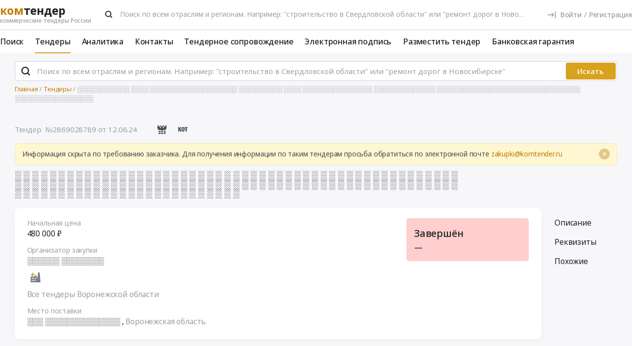

--- FILE ---
content_type: text/html; charset=UTF-8
request_url: https://www.komtender.ru/tender/2869028789
body_size: 24720
content:
<!DOCTYPE html>
<html lang="ru-RU" class="device-desktop ios safari chrome kt">
    <head>
        <meta charset="UTF-8" />

                    <meta name="viewport" content="width=device-width">
        
        
        
        <meta name="SKYPE_TOOLBAR" content="SKYPE_TOOLBAR_PARSER_COMPATIBLE" />
        <meta name="format-detection" content="telephone=no">
        <meta name="referrer" content="origin-when-cross-origin" />

        <meta property="og:locale" content="ru_RU" />
        <meta property="og:type" content="article" />
        <meta property="og:url" content="https://www.komtender.ru/tender/2869028789" />
        <meta property="og:title" content="&amp;#x2591;&amp;#x2591;&amp;#x2591;&amp;#x2591;&amp;#x2591;&amp;#x2591;&amp;#x2591;&amp;#x2591;&amp;#x2591;&amp;#x2591;&amp;#x2591;&amp;#x2591;&amp;#x2591; &amp;#x2591;&amp;#x2591;&amp;#x2591;&amp;#x2591;&amp;#x2591;&amp;#x2591;&amp;#x2591;&amp;#x2591;&amp;#x2591;&amp;#x2591;&amp;#x2591;&amp;#x2591;&amp;#x2591;&amp;#x2591;&amp;#x2591;&amp;#x2591;&amp;#x2591;&amp;#x2591;&amp;#x2591;&amp;#x2591; &amp;#x2591;&amp;#x2591;&amp;#x2591;&amp;#x2591;&amp;#x2591;&amp;#x2591;&amp;#x2591;&amp;#x2591;&amp;#x2591;&amp;#x2591; &amp;#x2591;&amp;#x2591;&amp;#x2591;&amp;#x2591; &amp;#x2591;&amp;#x2591;&amp;#x2591;&amp;#x2591;&amp;#x2591;&amp;#x2591;&amp;#x2591;&amp;#x2591;&amp;#x2591;&amp;#x2591;&amp;#x2591;&amp;#x2591;&amp;#x2591;&amp;#x2591;&amp;#x2591;&amp;#x2591; &amp;#x2591;&amp;#x2591;&amp;#x2591;&amp;#x2591;&amp;#x2591;&amp;#x2591;&amp;#x2591;&amp;#x2591;&amp;#x2591;&amp;#x2591;&amp;#x2591;&amp;#x2591;&amp;#x2591;&amp;#x2591; &amp;#x2591;&amp;#x2591;&amp;#x2591;&amp;#x2591;&amp;#x2591;&amp;#x2591;&amp;#x2591;&amp;#x2591;&amp;#x2591;&amp;#x2591;&amp;#x2591;&amp;#x2591;&amp;#x2591;&amp;#x2591;&amp;#x2591;&amp;#x2591;&amp;#x2591;&amp;#x2591;&amp;#x2591;&amp;#x2591;&amp;#x2591;&amp;#x2591;&amp;#x2591;&amp;#x2591;&amp;#x2591;&amp;#x2591;&amp;#x2591;&amp;#x2591;&amp;#x2591;&amp;#x2591;&amp;#x2591;&amp;#x2591;&amp;#x2591; &amp;#x2591;&amp;#x2591;&amp;#x2591;&amp;#x2591;&amp;#x2591;&amp;#x2591;&amp;#x2591;&amp;#x2591;&amp;#x2591;&amp;#x2591;&amp;#x2591;&amp;#x2591;&amp;#x2591;&amp;#x2591;&amp;#x2591;&amp;#x2591;&amp;#x2591;&amp;#x2591;" />

                    <meta property="og:description" content="&amp;#x2591;&amp;#x2591;&amp;#x2591;&amp;#x2591;&amp;#x2591;&amp;#x2591;&amp;#x2591;&amp;#x2591;&amp;#x2591;&amp;#x2591;&amp;#x2591;&amp;#x2591;&amp;#x2591; &amp;#x2591;&amp;#x2591;&amp;#x2591;&amp;#x2591;&amp;#x2591;&amp;#x2591;&amp;#x2591;&amp;#x2591;&amp;#x2591;&amp;#x2591;&amp;#x2591;&amp;#x2591;&amp;#x2591;&amp;#x2591;&amp;#x2591;&amp;#x2591;&amp;#x2591;&amp;#x2591;&amp;#x2591;&amp;#x2591; &amp;#x2591;&amp;#x2591;&amp;#x2591;&amp;#x2591;&amp;#x2591;&amp;#x2591;&amp;#x2591;&amp;#x2591;&amp;#x2591;&amp;#x2591; &amp;#x2591;&amp;#x2591;&amp;#x2591;&amp;#x2591; &amp;#x2591;&amp;#x2591;&amp;#x2591;&amp;#x2591;&amp;#x2591;&amp;#x2591;&amp;#x2591;&amp;#x2591;&amp;#x2591;&amp;#x2591;&amp;#x2591;&amp;#x2591;&amp;#x2591;&amp;#x2591;&amp;#x2591;&amp;#x2591; &amp;#x2591;&amp;#x2591;&amp;#x2591;&amp;#x2591;&amp;#x2591;&amp;#x2591;&amp;#x2591;&amp;#x2591;&amp;#x2591;&amp;#x2591;&amp;#x2591;&amp;#x2591;&amp;#x2591;&amp;#x2591; &amp;#x2591;&amp;#x2591;&amp;#x2591;&amp;#x2591;&amp;#x2591;&amp;#x2591;&amp;#x2591;&amp;#x2591;&amp;#x2591;&amp;#x2591;&amp;#x2591;&amp;#x2591;&amp;#x2591;&amp;#x2591;&amp;#x2591;&amp;#x2591;&amp;#x2591;&amp;#x2591;&amp;#x2591;&amp;#x2591;&amp;#x2591;&amp;#x2591;&amp;#x2591;&amp;#x2591;&amp;#x2591;&amp;#x2591;&amp;#x2591;&amp;#x2591;&amp;#x2591;&amp;#x2591;&amp;#x2591;&amp;#x2591;&amp;#x2591; &amp;#x2591;&amp;#x2591;&amp;#x2591;&amp;#x2591;&amp;#x2591;&amp;#x2591;&amp;#x2591;&amp;#x2591;&amp;#x2591;&amp;#x2591;&amp;#x2591;&amp;#x2591;&amp;#x2591;&amp;#x2591;&amp;#x2591;&amp;#x2591;&amp;#x2591;&amp;#x2591;" />
        
        
        <title>&#x2591;&#x2591;&#x2591;&#x2591;&#x2591;&#x2591;&#x2591;&#x2591;&#x2591;&#x2591;&#x2591;&#x2591;&#x2591; &#x2591;&#x2591;&#x2591;&#x2591;&#x2591;&#x2591;&#x2591;&#x2591;&#x2591;&#x2591;&#x2591;&#x2591;&#x2591;&#x2591;&#x2591;&#x2591;&#x2591;&#x2591;&#x2591;&#x2591; &#x2591;&#x2591;&#x2591;&#x2591;&#x2591;&#x2591;&#x2591;&#x2591;&#x2591;&#x2591; &#x2591;&#x2591;&#x2591;&#x2591; &#x2591;&#x2591;&#x2591;&#x2591;&#x2591;&#x2591;&#x2591;&#x2591;&#x2591;&#x2591;&#x2591;&#x2591;&#x2591;&#x2591;&#x2591;&#x2591; &#x2591;&#x2591;&#x2591;&#x2591;&#x2591;&#x2591;&#x2591;&#x2591;&#x2591;&#x2591;&#x2591;&#x2591;&#x2591;&#x2591; &#x2591;&#x2591;&#x2591;&#x2591;&#x2591;&#x2591;&#x2591;&#x2591;&#x2591;&#x2591;&#x2591;&#x2591;&#x2591;&#x2591;&#x2591;&#x2591;&#x2591;&#x2591;&#x2591;&#x2591;&#x2591;&#x2591;&#x2591;&#x2591;&#x2591;&#x2591;&#x2591;&#x2591;&#x2591;&#x2591;&#x2591;&#x2591;&#x2591; &#x2591;&#x2591;&#x2591;&#x2591;&#x2591;&#x2591;&#x2591;&#x2591;&#x2591;&#x2591;&#x2591;&#x2591;&#x2591;&#x2591;&#x2591;&#x2591;&#x2591;&#x2591;</title>

        <script type="text/javascript">
                        window.project = 3;

                        window.clientid = "553666301ec267e2d6c1fd1c2f401330";

            // Формируем куку `clientid`
            if (typeof window.clientid == "string" && window.clientid.length == 32) {

                // Установим куку на пол года
                var clientIDCookieDate = new Date();
                clientIDCookieDate.setTime(clientIDCookieDate.getTime() + 15768000000);

                var clientIDCookieDomain = document.domain.split('.').slice(-2).join('.');

                document.cookie = "clientid=" + window.clientid + "; domain=."+ clientIDCookieDomain +"; expires=" + clientIDCookieDate.toGMTString() + "; path=/";
            }

            var offsetCookieDate = new Date();

                        offsetCookieDate.setTime(offsetCookieDate.getTime() + 31536000000);

                        document.cookie = "offset=" + ((new Date()).getTimezoneOffset() * 60) * (-1) + "; expires=" + offsetCookieDate.toGMTString() + "; path=/";
        </script>

        
            <script type="text/javascript">
				function forceReload(){
					if((typeof(CryptoJS.MD5)=="function") && (typeof(localStorage)=="object") && (typeof(nrm)!="undefined")){
						if(new String(nrm).toLocaleLowerCase()=="get"){
							var nowYMD=
								(new Date().getFullYear().toString())+"-"+
								((new Date().getMonth().toString().length==1)?"0"+new Date().getMonth().toString():new Date().getMonth().toString())+"-"+
								((new Date().getDate().toString().length==1)?"0"+new Date().getDate().toString():new Date().getDate().toString())
							;
							var nowHMS=
								((new Date().getHours().toString().length==1)?"0"+new Date().getHours().toString():new Date().getHours().toString())+"-"+
								((new Date().getMinutes().toString().length==1)?"0"+new Date().getMinutes().toString():new Date().getMinutes().toString())+"-"+
								((new Date().getSeconds().toString().length==1)?"0"+new Date().getSeconds().toString():new Date().getSeconds().toString())
							;
							var locHash=CryptoJS.MD5(
								window.location.toString()+"~"+nowYMD
							).toString();

							var lsh=localStorage.getItem(locHash);
							if(lsh===null){
								localStorage.setItem(locHash,nowYMD+" "+nowHMS);
								document.location.reload();
							}
						}
					}
				}

				function getReloaded(){
					if((typeof(CryptoJS.MD5)=="function") && (typeof(localStorage)=="object") && (typeof(nrm)!="undefined")){
						if(new String(nrm).toLocaleLowerCase()=="get"){
							var nowYMD=
								(new Date().getFullYear().toString())+"-"+
								((new Date().getMonth().toString().length==1)?"0"+new Date().getMonth().toString():new Date().getMonth().toString())+"-"+
								((new Date().getDate().toString().length==1)?"0"+new Date().getDate().toString():new Date().getDate().toString())
							;
							var locHash=CryptoJS.MD5(
								window.location.toString()+"~"+nowYMD
							).toString();

							return localStorage.getItem(locHash);
						}
					}
				}

                document.addEventListener("DOMContentLoaded", htmlcorruptready);

                function htmlcorruptready()
                {
                    var htmlcorrupt = false;

                    if (document.documentElement.innerHTML.match(/<\/body>/im) === null) {

                        htmlcorrupt = true;

                    } else if(document.documentElement.innerHTML.match(/<\/body>/im).length == 0) {

                        htmlcorrupt = true;
                    }

                    if (htmlcorrupt) {

                        forceReload();
                    }
                }
            </script>

            
                            <script async src="https://www.googletagmanager.com/gtag/js?id=G-RPXX766E1V"></script>
                <script>
                    window.dataLayer = window.dataLayer || [];
                    function gtag(){dataLayer.push(arguments);}
                    gtag('js', new Date());
                    gtag('config', 'G-RPXX766E1V');
                </script>

        
        
        
    <script src="//code.jivo.ru/widget/Wh9R6tbaJk" async></script>

<script>
    var userTokenId = '0';
    var widgetState = '1';
    var departmentTimderId = null;

    var jivoCustomDataClientStatus = 'Не определён';
    var jivoCustomDataDepartment = 'Не определён';
    var jivoCustomDataClientLink = '';

    // customJivoChat
    window.customJivoChat = {};
    var init = function (widgetState, callback) {
        var btn = $("#custom_jivo_toggle");
        var jDiv = $("body > jdiv");

        if (jDiv.length == 0) {
            btn.remove();
            return;
        }


        var customJivoApplyToggle = function (newState) {
            newState = newState || btn.attr('data-state');
            newState = (newState == 1) ? 'on' : newState;
            newState = (newState == 0) ? 'off' : newState;

            btn.attr('data-state', newState);

            if (newState == 'on') {
                jDiv.css('display', 'inline');
                jDiv.click();
                btn.attr('title', 'Не показывать онлайн чат');

                $.ajax({
                    url: '/yiiajax/widget-hide-jivo-chat',
                    method: 'post',
                    dataType: 'json',
                    data: {
                        'stateWidget': 'on'
                    },
                    success: function(data){

                    }
                });
            } else if(newState == 'off') {
                jDiv.css('display', 'none');
                btn.attr('title', 'Показывать онлайн чат');
                changePosition('label');

                $.ajax({
                    url: '/yiiajax/widget-hide-jivo-chat',
                    method: 'post',
                    dataType: 'json',
                    data: {
                        'stateWidget': 'off'
                    },
                    success: function(data){

                    }
                });
            }
        }

        var changePosition = function (newState) {

            if (newState == 'chat' || newState == 'departments') {
                btn.addClass('move');
                return;
            }

            if (newState == 'label' || newState == 'chat/min') {
                // widget is minimized
                btn.removeClass('move');
                return;
            }

            if (newState == 'call' || newState == 'chat/call') {
                // callback form is opened
                return;
            }
        }

        $("#custom_jivo_toggle").on("click", function (e) {
            e.preventDefault();
            customJivoApplyToggle(btn.attr('data-state') == 'on' ? 'off' : 'on');
        });

        window.customJivoChat.changePosition = changePosition;

        btn.css('display', 'block');
        customJivoApplyToggle(widgetState);

        const customData = [];
        if(jivoCustomDataClientStatus) {
            customData.push({
                "key": "Статус",
                "content": jivoCustomDataClientStatus
            });
        }

        if(jivoCustomDataDepartment) {
            customData.push({
                "key": "Отдел клиента по статусу",
                "content": jivoCustomDataDepartment
            });
        }

        if(jivoCustomDataClientLink) {
            customData.push({
                "content": 'Ссылка на карточку клиента',
                "link": jivoCustomDataClientLink
            });
        }

        if(customData.length > 0) {
            jivo_api.setCustomData(customData);
        }

        callback();
    };
    window.customJivoChat.init = init;

    var tryAutoChooseDepartment = function(department, type) {
        let jDiv = document.querySelector('body > jdiv');

        if( !jDiv ) {
            return;
        }

        let depsOP = [
            'ОП',
            'Отдел по работе с новыми клиентами',
        ];

        let depsORK = [
            'ОРК',
            'У меня есть договор',
        ];

        let deps = [];

        if( department === 'op' ) {
            deps = depsOP;
        }

        if( department === 'ork' ) {
            deps = depsORK;
        }

        for (let dep of deps) {
            let xpath = `//jdiv[text()='${dep}']`;
            let matchingElement = document.evaluate(xpath, jDiv, null, XPathResult.FIRST_ORDERED_NODE_TYPE, null).singleNodeValue;

            if (matchingElement) {
                clearInterval(departmentTimderId);
                matchingElement.click();
                return;
            }
        }

        if (type === 'open') {
            setTimeout(function () {
                tryAutoChooseDepartment(department , type);
            }, 100)
        }

        return;
    };

    function jivo_onLoadCallback() {

        
        window.customJivoChat.init(widgetState, function () {
            if (userTokenId != '0') {
                jivo_api.setUserToken(userTokenId);
            }

            var jivoMobileButton = document.querySelector('.__jivoMobileButton');
            if(document.documentElement.className.indexOf('device-mobile') !==- 1) {
                // Observe a specific DOM element:
                observeDOM( jivoMobileButton, function(m){
                    var addedNodes = [], removedNodes = [];

                    m.forEach(record => record.addedNodes.length & addedNodes.push(...record.addedNodes))

                    m.forEach(record => record.removedNodes.length & removedNodes.push(...record.removedNodes))

                    addedNodes.forEach(function (item) {
                        if(item.className.indexOf('popup') !== -1) {
                            jivoMobileButton.classList.add('active_popup');
                        }
                    })

                    removedNodes.forEach(function (item) {
                        if(item.className.indexOf('popup') !== -1) {
                            jivoMobileButton.classList.remove('active_popup');
                        }
                    })
                });
            }
        });
    };

    function jivo_onChangeState(state) {
        window.customJivoChat.changePosition(state);

        if( departmentTimderId ) {
            clearInterval(departmentTimderId);
            departmentTimderId = null;
        }

        if( state == 'departments' ) {
            departmentTimderId = setInterval(tryAutoChooseDepartment, 100, 'op', 'change');
        }
    }

    function jivo_onOpen() {
        tryAutoChooseDepartment('op', 'open');
    }
</script>
        <meta name="description" content="&amp;#x2591;&amp;#x2591;&amp;#x2591;&amp;#x2591;&amp;#x2591;&amp;#x2591;&amp;#x2591;&amp;#x2591;&amp;#x2591;&amp;#x2591;&amp;#x2591;&amp;#x2591;&amp;#x2591; &amp;#x2591;&amp;#x2591;&amp;#x2591;&amp;#x2591;&amp;#x2591;&amp;#x2591;&amp;#x2591;&amp;#x2591;&amp;#x2591;&amp;#x2591;&amp;#x2591;&amp;#x2591;&amp;#x2591;&amp;#x2591;&amp;#x2591;&amp;#x2591;&amp;#x2591;&amp;#x2591;&amp;#x2591;&amp;#x2591; &amp;#x2591;&amp;#x2591;&amp;#x2591;&amp;#x2591;&amp;#x2591;&amp;#x2591;&amp;#x2591;&amp;#x2591;&amp;#x2591;&amp;#x2591; &amp;#x2591;&amp;#x2591;&amp;#x2591;&amp;#x2591; &amp;#x2591;&amp;#x2591;&amp;#x2591;&amp;#x2591;&amp;#x2591;&amp;#x2591;&amp;#x2591;&amp;#x2591;&amp;#x2591;&amp;#x2591;&amp;#x2591;&amp;#x2591;&amp;#x2591;&amp;#x2591;&amp;#x2591;&amp;#x2591; &amp;#x2591;&amp;#x2591;&amp;#x2591;&amp;#x2591;&amp;#x2591;&amp;#x2591;&amp;#x2591;&amp;#x2591;&amp;#x2591;&amp;#x2591;&amp;#x2591;&amp;#x2591;&amp;#x2591;&amp;#x2591; &amp;#x2591;&amp;#x2591;&amp;#x2591;&amp;#x2591;&amp;#x2591;&amp;#x2591;&amp;#x2591;&amp;#x2591;&amp;#x2591;&amp;#x2591;&amp;#x2591;&amp;#x2591;&amp;#x2591;&amp;#x2591;&amp;#x2591;&amp;#x2591;&amp;#x2591;&amp;#x2591;&amp;#x2591;&amp;#x2591;&amp;#x2591;&amp;#x2591;&amp;#x2591;&amp;#x2591;&amp;#x2591;&amp;#x2591;&amp;#x2591;&amp;#x2591;&amp;#x2591;&amp;#x2591;&amp;#x2591;&amp;#x2591;&amp;#x2591; &amp;#x2591;&amp;#x2591;&amp;#x2591;&amp;#x2591;&amp;#x2591;&amp;#x2591;&amp;#x2591;&amp;#x2591;&amp;#x2591;&amp;#x2591;&amp;#x2591;&amp;#x2591;&amp;#x2591;&amp;#x2591;&amp;#x2591;&amp;#x2591;&amp;#x2591;&amp;#x2591;">
<link type="font/woff2" href="/static/50698302//fonts/fontawesome-webfont.woff2" rel="prefetch" as="font" crossorigin="anonymous">
<link href="/static/img/favicon/kt/apple-touch-icon.png" rel="apple-touch-icon" sizes="180x180">
<link type="image/png" href="/static/img/favicon/kt/favicon-16x16.png" rel="icon" sizes="16x16">
<link type="image/png" href="/static/img/favicon/kt/favicon-32x32.png" rel="icon" sizes="32x32">
<link href="/static/manifest/kt/site.webmanifest" rel="manifest" crossorigin="use-credentials">
<link type="image/svg+xml" href="/static/img/favicon/kt/favicon-120x120.svg" rel="icon" sizes="120x120">
<link href="https://www.komtender.ru/tender/2869028789" rel="canonical">
<link href="/static/1ac6a64c/css/bootstrap.css" rel="stylesheet">
<link href="/static/35186e86/themes/smoothness/jquery-ui.css" rel="stylesheet">
<link href="/static/4681c09c/less/kt/alert.min.css" rel="stylesheet">
<link href="/static/24e58e3a/libraries/bootstrap-tagsinput/kt/bootstrap-tagsinput.min.css" rel="stylesheet">
<link href="/static/24e58e3a/libraries/rtooltip/kt/rtooltip.min.css" rel="stylesheet">
<link href="/static/24e58e3a/libraries/print/print.min.css" rel="stylesheet">
<link href="/static/24e58e3a/libraries/lineclamp/kt/lineclamp.min.css" rel="stylesheet">
<link href="/static/267962b8/less/kt/empty-table-state.min.css" rel="stylesheet">
<link href="/static/24e58e3a/less/tender/kt/single-tender.min.css" rel="stylesheet">
<link href="/static/24e58e3a/less/tender/kt/table-positions.min.css" rel="stylesheet">
<link href="/static/24e58e3a/less/analytics/kt/complaints.min.css" rel="stylesheet">
<link href="/static/24e58e3a/less/analytics/kt/analytics-tenders.min.css" rel="stylesheet">
<link href="/static/24e58e3a/less/analytics/kt/sort.min.css" rel="stylesheet">
<link href="/static/24e58e3a/less/tender/kt/table-positions-mobile.min.css" rel="stylesheet">
<link href="/static/3105a02f/less/kt/toggle-counterparty.min.css" rel="stylesheet">
<link href="/static/24e58e3a/libraries/intl-tel-input/css/intlTelInput.min.css" rel="stylesheet">
<link href="/static/24e58e3a/less/kt/fonts.min.css" rel="stylesheet">
<link href="/static/24e58e3a/less/kt/bootstrap3/bs3.min.css" rel="stylesheet">
<link href="/static/24e58e3a/less/site/kt/error.min.css" rel="stylesheet">
<link href="/static/24e58e3a/libraries/collapsible/kt/collapsible.min.css" rel="stylesheet">
<link href="/static/24e58e3a/less/kt/rostender-tooltips.min.css" rel="stylesheet">
<link href="/static/24e58e3a/less/kt/legacy.min.css" rel="stylesheet">
<link href="/static/24e58e3a/less/kt/media.min.css" rel="stylesheet">
<link href="/static/24e58e3a/less/kt/s_v2.min.css" rel="stylesheet">
<link href="/static/24e58e3a/less/kt/main.min.css" rel="stylesheet">
<link href="/static/2dc9c99b/less/kt/jivo_fix.min.css" rel="stylesheet">
<link href="/static/16effdcb/less/kt/header-dvt.min.css" rel="stylesheet">
<link href="/static/1dc99955/less/kt/input-search.min.css" rel="stylesheet">
<link href="/static/eaa80198/less/kt/footer.min.css" rel="stylesheet">
        <style>
    .icon:after,.sprite-checkbox input+label:after,.sprite-pseudo:after,.icon:before,.sprite-pseudo:before{background-image:url('/static/24e58e3a/img/sprite_kt.svg')}.ui-icon,.ui-widget-content .ui-icon{background-image:url("/static/24e58e3a/img/ui-icons_cc0000_256x240.png")}.ui-widget-header .ui-icon{background-image:url("/static/24e58e3a/img/ui-icons_ffffff_256x240.png")}.ui-state-default .ui-icon{background-image:url("/static/24e58e3a/img/ui-icons_cc0000_256x240.png")}.ui-state-hover .ui-icon,.ui-state-focus .ui-icon{background-image:url("/static/24e58e3a/img/ui-icons_cc0000_256x240.png")}.ui-state-active .ui-icon{background-image:url("/static/24e58e3a/img/ui-icons_cc0000_256x240.png")}.ui-state-highlight .ui-icon{background-image:url("/static/24e58e3a/img/ui-icons_004276_256x240.png")}.ui-state-error .ui-icon,.ui-state-error-text .ui-icon{background-image:url("/static/24e58e3a/img/ui-icons_cc0000_256x240.png")}.ui-widget-overlay{background:#a6a6a6 url("/static/24e58e3a/img/ui-bg_dots-small_65_a6a6a6_2x2.png") 50% 50% repeat}.ui-widget-shadow{background:#333 url("/static/24e58e3a/img/ui-bg_flat_0_333333_40x100.png") 50% 50% repeat-x}.ui-dialog-titlebar-close:after{background-image:url('/static/24e58e3a/img/icons/ui-icons_cd0a0a_256x240.png')}.ui-state-highlight,.ui-widget-content .ui-state-highlight,.ui-widget-header .ui-state-highlight{background:#fbf8ee url("/static/24e58e3a/img/ui-bg_glass_55_fbf8ee_1x400.png") 50% 50% repeat-x}.ui-state-error,.ui-widget-content .ui-state-error,.ui-widget-header .ui-state-error{background:#f3d8d8 url("/static/24e58e3a/img/ui-bg_diagonals-thick_75_f3d8d8_40x40.png") 50% 50% repeat}#profile-mailing-form .mail-groups .ms-container,#tariff-block .mail-groups .ms-container{background:url('/static/24e58e3a/img/switch.png') no-repeat 50% 50%}.ui-state-active,.ui-widget-content .ui-state-active,.ui-widget-header .ui-state-active{background:#fff url("/static/24e58e3a/img/ui-bg_flat_65_ffffff_40x100.png") 50% 50% repeat-x}.tender-header-socials-block .b-share-icon_vkontakte{background:#4a76a8 url('/static/24e58e3a/img/icons/vk-logo.svg') no-repeat center}.tender-header-socials-block .b-share-icon_custom{background:#4a76a8 url('/static/24e58e3a/img/icons/vk-logo.svg') no-repeat center}.tender-header-socials-block .b-share-icon_twitter{background:#46abe1 url('/static/24e58e3a/img/icons/twitter-logo.svg') no-repeat center}.tender-header-socials-block .b-share-icon_facebook{background:#4a76a8 url('/static/24e58e3a/img/icons/fb-logo.png') no-repeat center}.kv-plugin-loading{background:transparent url(/static/24e58e3a/img/loading-plugin.gif) center left no-repeat}.kv-center-loading{background:transparent url("/static/24e58e3a/img/loading-plugin.gif") center center no-repeat}
</style>

            </head>
    <body class="tender-page scrolled-bottom">

        
        
        
            
            <main class="wrapper">
                <div id="content" class="container ">
                    <div class="content">

                        
<header>

    <div class="header header--rt header--notLogged ">

        <div class="header__burger">
            <div class="header__burger-item n1"></div>
            <div class="header__burger-item n2"></div>
            <div class="header__burger-item n3"></div>
        </div>

        <div class="flex-grow flex-grow--logo-before"></div>

        <div class="header__element">

            <div class="header__tier   n1 pt-2">

                <div class="header__logo-container">
                    
<div class="header-logo" itemscope itemtype="http://schema.org/WPHeader">
    <a href="/" class="PFBeauSansPro" itemprop="text"  title="Комтендер — Все коммерческие тендеры и закупки России" >
        <div><span class="header-logo__logo">ком</span>тендер</div>
        <div class="header-logo__slogan">коммерческие тендеры России</div>
    </a>
</div>
                </div>

                                <div class="header__search-form flex-grow px-4">
                 <form id="fullSearchFormheader" action="/search/tenders" method="post"><div class="header-search-form header-search-form--header">

    
        <div class="hoveredPopupTooltip" data-tippy-placement="bottom" data-tippy-delay="200"
             data-template="searchTemplateheader">
        <div class="hoveredPopupBlock" id="searchTemplateheader"><p><b>Строка поиска позволяет искать тендеры:</p></b>
<ul><li>по&nbsp;ИНН и&nbsp;наименованию заказчика, например, «Аэрофлот»</li> <li>по&nbsp;месту поставки, например, «Новосибирск»</li> <li>по&nbsp;предмету тендера, например, «погружной насос», «строительство Владивосток»</li> <li>по&nbsp;ОКПД2 или&nbsp;КТРУ, например, «20.59.43»</li> <li>по&nbsp;номеру тендера с&nbsp;нашего сайта или с&nbsp;ЕИС</li></ul> <p>Важно! Если указать несколько ключевых слов, то&nbsp;в&nbsp;результаты поиска не&nbsp;войдут тендеры, которые содержат только одно ключевое слово.</p> <p>Для создания сложных поисковых запросов с&nbsp;несколькими ключевыми словами и&nbsp;словами-исключениями воспользуйтесь расширенным поиском.</p></div>

    
        
        <input type="hidden" name="open_data" value="1">        <input type="hidden" name="path" value="/extsearch">        <input type="hidden" id="commonsearchform-mode" name="mode" value="simple">
        
<div class="inputSearch " id="">

    
        
        
        <div class="input-group input-group--search input-group--search-modern input-group--withTextBtn field-commonsearchform-kwd required">
<input type="search" id="commonsearchform-kwd" class="search form-control" name="keywords" placeholder="Поиск по всем отраслям и регионам. Например: &quot;строительство в Свердловской области&quot; или &quot;ремонт дорог в Новосибирске&quot;" aria-required="true"><div class="hint-block">
             <span class="input-group-btn">
               <button class="btn btn-danger btn-danger--modern" onclick="" type="button">Искать</button>
             <button class="btn btn-delete btn-delete--modern hidden" type="button"><span class="fa-remove">
    <svg xmlns="http://www.w3.org/2000/svg" fill="none"  class="svg-delete svg" viewBox="0 0 20 21"><path stroke="#99A0A8" fill="none" class="stroke" stroke-miterlimit="10" stroke-width="2" d="M8.125 5.354V4.73c0-1.042.833-1.875 1.875-1.875s1.875.833 1.875 1.875v.625"/><path stroke="#99A0A8" class="stroke" stroke-linecap="round" stroke-miterlimit="10" stroke-width="2" d="M3.542 5.354h12.917M15.208 10.354v-5M4.792 8.354v8.25c0 .917.75 1.667 1.667 1.667h7.083c.917 0 1.667-.75 1.667-1.667V13.48M8.542 8.688v6.25M11.458 8.688v6.25"  fill="none"/></svg>
</span></button>
             <button aria-label="Поиск" class="btn btn-search btn-search--modern" type="submit"><span class="fa-search"><svg xmlns="http://www.w3.org/2000/svg" fill="none" class="svg-search svg" viewBox="0 0 20 20"><path fill="#212121" fill-rule="evenodd" d="M9 2a7 7 0 0 1 5.6 11.2l.05.04.06.05 3 3a1 1 0 0 1-1.32 1.5l-.1-.08-3-3a1 1 0 0 1-.1-.11A7 7 0 1 1 9 2Zm0 2a5 5 0 1 0 0 10A5 5 0 0 0 9 4Z" clip-rule="evenodd"/></svg></span></button>
              <button class="btn btn-cancel btn-cancel--modern search-cancel" type="button"><span class=""><svg xmlns="http://www.w3.org/2000/svg" fill="none" class="svg-remove svg" viewBox="0 0 20 20"><path d="M13.7 12.3a1 1 0 1 1-1.4 1.4L10 11.42l-2.3 2.3a1 1 0 0 1-1.4 0 1 1 0 0 1 0-1.42L8.58 10l-2.3-2.3a1 1 0 1 1 1.42-1.4L10 8.58l2.3-2.3a1 1 0 1 1 1.4 1.42L11.42 10l2.3 2.3ZM10 2a8 8 0 1 0 0 16 8 8 0 0 0 0-16Z"/></svg></span></button>
             </span>
             </div>
</div>
    
</div>

        </div>

    
</div>


</form>                </div>
                
                
                
                    
<div class="header-login header-loginform  ">

    
        <div class="header-login__wrapper header-login__wrapper--logout">
            <a href="/login?returl=%2Ftender%2F2869028789" class="header-login__icon header-login__icon--sigin icon-signin"></a>
            <div class="header-login__link">
                <a href="/login?returl=%2Ftender%2F2869028789" class="header-login__signin">
                    <i class="header-login__icon-signin icon-signin mr-2"></i><span>Войти</span>
                </a>

                <span class="header-login__sep px-2">/</span>

                <a href="/registration?returl=%2Ftender%2F2869028789&regions=38&branches=40">
                    <span>Регистрация</span>
                </a>
            </div>

            <a class="div100 header-login__icon-link" href="/login?returl=%2Ftender%2F2869028789"></a>

            
        </div>

    
</div>


                    
            </div>

                        <div class="header__tier n2">
                <div class="header__menu-container">
                    <nav class="navbar" role="navigation">

	<ul id="main-menu-collapse" class="menu no-select" itemtype="http://schema.org/SiteNavigationElement" itemscope="itemscope"><li class="menu-item" style=""><a class='menu-item__text' href="/extsearch" itemprop="url" title="Поиск">Поиск</a></li>
<li class="menu-item current" style=""><a class='menu-item__text' href="/tender" itemprop="url" title="Тендеры">Тендеры</a></li>
<li class="menu-item" style=""><a class='menu-item__text' href="/analytics" itemprop="url" title="Аналитика">Аналитика</a></li>
<li class="menu-item" style=""><a class='menu-item__text' href="/contacts" itemprop="url" title="Контакты">Контакты</a></li>
<li class="menu-item" style=""><a class='menu-item__text' href="/svc" itemprop="url" title="Тендерное сопровождение">Тендерное сопровождение</a></li>
<li class="menu-item" style=""><a class='menu-item__text menu-item__text--short ' href="/eds" itemprop="url" title="Электронная подпись">Электронная подпись</a></li>
<li class="menu-item" style=""><a class='menu-item__text menu-item__text--short ' href="/announce" itemprop="url" title="Разместить тендер">Разместить тендер</a></li>
<li class="menu-item" style=""><a class='menu-item__text menu-item__text--short ' href="/bank-guaranty" itemprop="url" title="Банковская гарантия">Банковская гарантия</a></li></ul>
</nav>                </div>
            </div>
                    </div>

    </div>

</header>


<aside class="menu-mobile" style="visibility: hidden">

    <div class="menu-mobile__head"><span class="header-menu-mobile__title">Меню</span></div>

	
    <div class="menu-mobile__close"><div class="menu-mobile__close-tap"></div></div>

    <div class="menu-mobile__profile">

		
			
<div class="header-login header-loginform  ">

    
        <div class="header-login__wrapper header-login__wrapper--logout">
            <a href="/login?returl=%2Ftender%2F2869028789" class="header-login__icon header-login__icon--sigin icon-signin"></a>
            <div class="header-login__link">
                <a href="/login?returl=%2Ftender%2F2869028789" class="header-login__signin">
                    <i class="header-login__icon-signin icon-signin mr-2"></i><span>Войти</span>
                </a>

                <span class="header-login__sep px-2">/</span>

                <a href="/registration?returl=%2Ftender%2F2869028789&regions=38&branches=40">
                    <span>Регистрация</span>
                </a>
            </div>

            <a class="div100 header-login__icon-link" href="/login?returl=%2Ftender%2F2869028789"></a>

            
        </div>

    
</div>


		
    </div>

    <div class="menu-mobile__list">
		<nav class="navbar" role="navigation">

	<ul id="main-menu-collapse" class="menu no-select" itemtype="http://schema.org/SiteNavigationElement" itemscope="itemscope"><li class="menu-item" style=""><a class='menu-item__text' href="/extsearch" itemprop="url" title="Поиск">Поиск</a></li>
<li class="menu-item current" style=""><a class='menu-item__text' href="/tender" itemprop="url" title="Тендеры">Тендеры</a></li>
<li class="menu-item" style=""><a class='menu-item__text' href="/analytics" itemprop="url" title="Аналитика">Аналитика</a></li>
<li class="menu-item" style=""><a class='menu-item__text' href="/contacts" itemprop="url" title="Контакты">Контакты</a></li>
<li class="menu-item" style=""><a class='menu-item__text' href="/svc" itemprop="url" title="Тендерное сопровождение">Тендерное сопровождение</a></li>
<li class="menu-item" style=""><a class='menu-item__text menu-item__text--short ' href="/eds" itemprop="url" title="Электронная подпись">Электронная подпись</a></li>
<li class="menu-item" style=""><a class='menu-item__text menu-item__text--short ' href="/announce" itemprop="url" title="Разместить тендер">Разместить тендер</a></li>
<li class="menu-item" style=""><a class='menu-item__text menu-item__text--short ' href="/bank-guaranty" itemprop="url" title="Банковская гарантия">Банковская гарантия</a></li></ul>
</nav>    </div>

    <div class="flex-grow" style="flex-grow: 30"></div>

    <div class="menu-mobile__footer">

        <a class="menu-mobile__phone" href="tel:4956461425"><span>(495) 646-14-25</span></a>

    </div>

</aside>

<div class="menu-mobile-overlay"></div>


    <form id="fullSearchFormdefault" action="/search/tenders" method="post"><div class="header-search-form header-search-form--default">

    
        <div class="hoveredPopupTooltip" data-tippy-placement="bottom" data-tippy-delay="200"
             data-template="searchTemplatedefault">
        <div class="hoveredPopupBlock" id="searchTemplatedefault"><p><b>Строка поиска позволяет искать тендеры:</p></b>
<ul><li>по&nbsp;ИНН и&nbsp;наименованию заказчика, например, «Аэрофлот»</li> <li>по&nbsp;месту поставки, например, «Новосибирск»</li> <li>по&nbsp;предмету тендера, например, «погружной насос», «строительство Владивосток»</li> <li>по&nbsp;ОКПД2 или&nbsp;КТРУ, например, «20.59.43»</li> <li>по&nbsp;номеру тендера с&nbsp;нашего сайта или с&nbsp;ЕИС</li></ul> <p>Важно! Если указать несколько ключевых слов, то&nbsp;в&nbsp;результаты поиска не&nbsp;войдут тендеры, которые содержат только одно ключевое слово.</p> <p>Для создания сложных поисковых запросов с&nbsp;несколькими ключевыми словами и&nbsp;словами-исключениями воспользуйтесь расширенным поиском.</p></div>

    
        
        <input type="hidden" name="open_data" value="1">        <input type="hidden" name="path" value="/extsearch">        <input type="hidden" id="commonsearchform-mode" name="mode" value="simple">
        
<div class="inputSearch " id="">

    
        
        
        <div class="input-group input-group--search input-group--search-modern input-group--withTextBtn field-commonsearchform-kwd required">
<input type="search" id="commonsearchform-kwd" class="search form-control" name="keywords" placeholder="Поиск по всем отраслям и регионам. Например: &quot;строительство в Свердловской области&quot; или &quot;ремонт дорог в Новосибирске&quot;" aria-required="true"><div class="hint-block">
             <span class="input-group-btn">
               <button class="btn btn-danger btn-danger--modern" onclick="" type="button">Искать</button>
             <button class="btn btn-delete btn-delete--modern hidden" type="button"><span class="fa-remove">
    <svg xmlns="http://www.w3.org/2000/svg" fill="none"  class="svg-delete svg" viewBox="0 0 20 21"><path stroke="#99A0A8" fill="none" class="stroke" stroke-miterlimit="10" stroke-width="2" d="M8.125 5.354V4.73c0-1.042.833-1.875 1.875-1.875s1.875.833 1.875 1.875v.625"/><path stroke="#99A0A8" class="stroke" stroke-linecap="round" stroke-miterlimit="10" stroke-width="2" d="M3.542 5.354h12.917M15.208 10.354v-5M4.792 8.354v8.25c0 .917.75 1.667 1.667 1.667h7.083c.917 0 1.667-.75 1.667-1.667V13.48M8.542 8.688v6.25M11.458 8.688v6.25"  fill="none"/></svg>
</span></button>
             <button aria-label="Поиск" class="btn btn-search btn-search--modern" type="submit"><span class="fa-search"><svg xmlns="http://www.w3.org/2000/svg" fill="none" class="svg-search svg" viewBox="0 0 20 20"><path fill="#212121" fill-rule="evenodd" d="M9 2a7 7 0 0 1 5.6 11.2l.05.04.06.05 3 3a1 1 0 0 1-1.32 1.5l-.1-.08-3-3a1 1 0 0 1-.1-.11A7 7 0 1 1 9 2Zm0 2a5 5 0 1 0 0 10A5 5 0 0 0 9 4Z" clip-rule="evenodd"/></svg></span></button>
             
             </span>
             </div>
</div>
    
</div>

        </div>

    
</div>


</form>

                        

    <div class="breadcrumb-block">
        <ol class="breadcrumb" itemscope="itemscope" itemtype="https://schema.org/BreadcrumbList">

            
                <li  itemprop="itemListElement" itemscope="itemscope" itemtype="https://schema.org/ListItem">
                    
                    <a href="/" itemprop="item"><span itemprop="name">Главная</span></a>
                    <meta itemprop="position" content="1" />
                </li>

            
                <li  itemprop="itemListElement" itemscope="itemscope" itemtype="https://schema.org/ListItem">
                    
                    <a href="/tender" itemprop="item"><span itemprop="name">Тендеры</span></a>
                    <meta itemprop="position" content="2" />
                </li>

            
                <li class="active" itemprop="itemListElement" itemscope="itemscope" itemtype="https://schema.org/ListItem">
                    
                    <span itemprop="name">&#x2591;&#x2591;&#x2591;&#x2591;&#x2591;&#x2591;&#x2591;&#x2591;&#x2591;&#x2591;&#x2591;&#x2591; &#x2591;&#x2591;&#x2591;&#x2591; &#x2591;&#x2591;&#x2591;&#x2591;&#x2591;&#x2591;&#x2591;&#x2591;&#x2591;&#x2591;&#x2591;&#x2591;&#x2591;&#x2591;&#x2591;&#x2591;&#x2591;&#x2591;&#x2591;&#x2591; &#x2591;&#x2591;&#x2591;&#x2591;&#x2591;&#x2591;&#x2591;&#x2591;&#x2591;&#x2591; &#x2591;&#x2591;&#x2591;&#x2591; &#x2591;&#x2591;&#x2591;&#x2591;&#x2591;&#x2591;&#x2591;&#x2591;&#x2591;&#x2591;&#x2591;&#x2591;&#x2591;&#x2591;&#x2591;&#x2591; &#x2591;&#x2591;&#x2591;&#x2591;&#x2591;&#x2591;&#x2591;&#x2591;&#x2591;&#x2591;&#x2591;&#x2591;&#x2591;&#x2591; &#x2591;&#x2591;&#x2591;&#x2591;&#x2591;&#x2591;&#x2591;&#x2591;&#x2591;&#x2591;&#x2591;&#x2591;&#x2591;&#x2591;&#x2591;&#x2591;&#x2591;&#x2591;&#x2591;&#x2591;&#x2591;&#x2591;&#x2591;&#x2591;&#x2591;&#x2591;&#x2591;&#x2591;&#x2591;&#x2591;&#x2591;&#x2591;&#x2591; &#x2591;&#x2591;&#x2591;&#x2591;&#x2591;&#x2591;&#x2591;&#x2591;&#x2591;&#x2591;&#x2591;&#x2591;&#x2591;&#x2591;&#x2591;&#x2591;&#x2591;&#x2591;</span>
                    <meta itemprop="position" content="3" />
                </li>

            
        </ol>
    </div>

    

<script>
    var tendersData = {"76456749":{"id":76456749,"events":{"10":"2024-06-11 00:00:00","12":"2024-06-19 09:00:00","80":"2024-06-27 00:00:01","82":"2024-06-27 23:59:59"},"fav2":[],"favoritesAvailable":false,"comments":null,"files_by_date":{"2024-07-01":[{"id":670544339,"tid":76456749,"title":"&#x2591;&#x2591;&#x2591;&#x2591;&#x2591;&#x2591;&#x2591;&#x2591;&#x2591;&#x2591;&#x2591;&#x2591;&#x2591;&#x2591;&#x2591;&#x2591; &#x2591;&#x2591;&#x2591;&#x2591;&#x2591;&#x2591;&#x2591;&#x2591;&#x2591;&#x2591;&#x2591;&#x2591;&#x2591;&#x2591;&#x2591;&#x2591; &#x2591;&#x2591;&#x2591; &#x2591;&#x2591;&#x2591;&#x2591;&#x2591;&#x2591;&#x2591;&#x2591;&#x2591;&#x2591;&#x2591;&#x2591;&#x2591;&#x2591;&#x2591;&#x2591;&#x2591;&#x2591;&#x2591;&#x2591;&#x2591;&#x2591;&#x2591;&#x2591;&#x2591;&#x2591;&#x2591;&#x2591;&#x2591;","fsid":"2024-07/506/external_document_1719840447_85389_19495.pdf","link":"#","size":238437,"md5":"02dadc9ca6a4c717fe2fc20a99805f61","ts":"2024-07-01 23:32:53","token":"[base64]","extension":"pdf","is_archive":0,"is_protocol":true,"can_added_to_archive":true,"is_downloaded":true,"can_file_previews":false,"dtc":"2024-07-01 16:32:53"}],"2024-06-11":[{"id":666571654,"tid":76456749,"title":"&#x2591;&#x2591;&#x2591;&#x2591;&#x2591;&#x2591;&#x2591;&#x2591;&#x2591;&#x2591;&#x2591;&#x2591;&#x2591;&#x2591;&#x2591;&#x2591;&#x2591;&#x2591;&#x2591;&#x2591;&#x2591;&#x2591;","fsid":"2024-06/5d4/external_document_1718094610_74064_41415.doc","link":"#","size":97792,"md5":"fc1cc60337cd51d5c7b4f85b78329682","ts":"2024-06-11 18:34:24","token":"[base64]","extension":"doc","is_archive":0,"is_protocol":false,"can_added_to_archive":true,"is_downloaded":true,"can_file_previews":false,"dtc":"2024-06-11 11:34:24"},{"id":666571661,"tid":76456749,"title":"&#x2591;&#x2591;&#x2591;&#x2591;&#x2591;&#x2591;&#x2591;&#x2591;&#x2591;&#x2591;&#x2591;&#x2591;&#x2591;&#x2591;&#x2591;&#x2591;&#x2591;&#x2591;&#x2591;&#x2591; &#x2591;&#x2591; &#x2591;&#x2591;&#x2591;&#x2591;&#x2591;&#x2591;&#x2591;&#x2591;&#x2591;&#x2591;&#x2591;&#x2591;&#x2591;&#x2591;&#x2591;&#x2591;&#x2591;&#x2591; &#x2591;&#x2591;&#x2591;&#x2591;&#x2591;&#x2591;&#x2591;&#x2591;&#x2591;&#x2591; &#x2591;&#x2591;&#x2591;&#x2591;&#x2591;&#x2591;","fsid":"2024-06/361/external_document_1718094611_17970_73283.docx","link":"#","size":118609,"md5":"4a2b72b5d0a26aa50a0fce0f3930921b","ts":"2024-06-11 18:34:24","token":"[base64]","extension":"docx","is_archive":0,"is_protocol":false,"can_added_to_archive":true,"is_downloaded":true,"can_file_previews":false,"dtc":"2024-06-11 11:34:24"},{"id":666571675,"tid":76456749,"title":"&#x2591;&#x2591;&#x2591;&#x2591;&#x2591;&#x2591;&#x2591;&#x2591;&#x2591;&#x2591;&#x2591;&#x2591;&#x2591;&#x2591;&#x2591;&#x2591;&#x2591;&#x2591;&#x2591;&#x2591; &#x2591;&#x2591; &#x2591;&#x2591;&#x2591;&#x2591;&#x2591;&#x2591;&#x2591;&#x2591;&#x2591;&#x2591;&#x2591;&#x2591;&#x2591;&#x2591;&#x2591;&#x2591;&#x2591;&#x2591; &#x2591;&#x2591;&#x2591;&#x2591;&#x2591;&#x2591;&#x2591;&#x2591;&#x2591;&#x2591; &#x2591; &#x2591;&#x2591; &#x2591;&#x2591;&#x2591;&#x2591;&#x2591;","fsid":"2024-06/b83/external_document_1718094611_98528_29247.doc","link":"#","size":471552,"md5":"bef2312f8b3bdeb50489b26bfd1fd88a","ts":"2024-06-11 18:34:24","token":"[base64]","extension":"doc","is_archive":0,"is_protocol":false,"can_added_to_archive":true,"is_downloaded":true,"can_file_previews":false,"dtc":"2024-06-11 11:34:24"},{"id":666571681,"tid":76456749,"title":"&#x2591;&#x2591;&#x2591;&#x2591;&#x2591;&#x2591;&#x2591;&#x2591;&#x2591;&#x2591;&#x2591;&#x2591;&#x2591;&#x2591;&#x2591;&#x2591;&#x2591;&#x2591;&#x2591; &#x2591;&#x2591;&#x2591;&#x2591;&#x2591;&#x2591;&#x2591;&#x2591;&#x2591;&#x2591;&#x2591;&#x2591;&#x2591;&#x2591;&#x2591;&#x2591;&#x2591;&#x2591;&#x2591;","fsid":"2024-06/fb7/tender_809121838_notification_223rtstender.doc","link":"#","size":91977,"md5":"e292dc3a6bfa4161e84880012e3be2ce","ts":"2024-06-11 18:34:24","token":"[base64]","extension":"doc","is_archive":0,"is_protocol":false,"can_added_to_archive":true,"is_downloaded":true,"can_file_previews":false,"dtc":"2024-06-11 11:34:24"},{"id":666584137,"tid":76456749,"title":"&#x2591;&#x2591;&#x2591;&#x2591;&#x2591;&#x2591;&#x2591;&#x2591;&#x2591;&#x2591;&#x2591;&#x2591;&#x2591;&#x2591;&#x2591;&#x2591;&#x2591;&#x2591;&#x2591; &#x2591;&#x2591;&#x2591;&#x2591;&#x2591;&#x2591; &#x2591;&#x2591;&#x2591;&#x2591;&#x2591;&#x2591;&#x2591;&#x2591;&#x2591;&#x2591;&#x2591;&#x2591; &#x2591;&#x2591;&#x2591;&#x2591;&#x2591;&#x2591;&#x2591;&#x2591;&#x2591;&#x2591;&#x2591;&#x2591;&#x2591;&#x2591;","fsid":"2024-06/ff9/tender_809123807_notification_rzdrtstender.doc","link":"#","size":15561,"md5":"46a7dc09004320de8376904dea9fdf96","ts":"2024-06-11 19:13:23","token":"[base64]","extension":"doc","is_archive":0,"is_protocol":false,"can_added_to_archive":true,"is_downloaded":true,"can_file_previews":false,"dtc":"2024-06-11 12:13:23"}]},"tags":[],"dte-formatted":"2024/06/19 09:00"}};
</script>




    <div class="py-3"></div>



<div class="tender-info tender-row">

    
        <div class="tender-info-header">

            
<div class="tender-icon n1">

    
    
        
    <div  class="tender-info-header-number">
        Тендер&nbsp;&nbsp;№2869028789    </div>

    <div class="tender-info-header-start_date">
       &nbsp;от 12.06.24</div>

    
</div>

            <div class="pl-5 pr-3"></div>

            
<div class="tender-icon n2">

    
        
        <div class="b-tenderico b-tenderico--class">
            <div class="tender__class b-223  hoveredPopupTooltip tender-info-header-type tender-info-header-icon"
                 data-title="Тендеры, проводимые в&amp;nbsp;рамках 223-ФЗ &amp;laquo;О&amp;nbsp;закупках товаров, работ, услуг отдельными видами юридических лиц&amp;raquo;"></div>
        </div>

    
    
        <div class="b-tenderico b-tenderico--pwh">
            <div
                class="tender__pwh tender__pwh--kot    hoveredPopupTooltip tender-info-header-type tender-info-header-icon"
                data-title="Запросы котировок и&nbsp;предложений&nbsp;&mdash; это простые процедуры закупок с&nbsp;минимальным набором подаваемой документации и&nbsp;определением победителя только по&nbsp;цене предложения">
            </div>
        </div>

    
    
    
</div>

            
        </div> <!-- /tender-info-header -->

        <div class="flex-grow"></div>

        
                
        
    
</div>


<div class="tender-header mt-4" style="position: relative; display:block">

    <div class="alert-container user-hide-alert"  style="position: static; width: 100%"><div class=" alert alert-warning alert-dismissible ">
                Информация скрыта по требованию заказчика. Для получения информации по таким тендерам просьба обратиться по электронной почте <a href="mailto:zakupki@komtender.ru">zakupki@komtender.ru</a>
                <button type="button" class="close" data-dismiss="alert" aria-label="Close"><span aria-hidden="true">×</span></button></div></div>
                
    <div class="tender-header__title" id="desc">
        <div>
            <h1 class="tender-header__h4 h4 m-0 p-0 line-clamp line-clamp--n3" data-id="name">

                
                    &#x2591; &#x2591; &#x2591; &#x2591; &#x2591; &#x2591; &#x2591; &#x2591; &#x2591; &#x2591; &#x2591; &#x2591; &#x2591; &#x2591; &#x2591; &#x2591; &#x2591; &#x2591; &#x2591; &#x2591; &#x2591; &#x2591; &#x2591; &#x2591; &#x2591; &#x2591; &#x2591; &#x2591; &#x2591; &#x2591; &#x2591; &#x2591; &#x2591; &#x2591; &#x2591; &#x2591; &#x2591; &#x2591; &#x2591; &#x2591; &#x2591; &#x2591; &#x2591; &#x2591; &#x2591; &#x2591; &#x2591; &#x2591; &#x2591; &#x2591; &#x2591; &#x2591; &#x2591; &#x2591; &#x2591; &#x2591; &#x2591; &#x2591; &#x2591; &#x2591; &#x2591; &#x2591; &#x2591; &#x2591; &#x2591; &#x2591; &#x2591; &#x2591; &#x2591; &#x2591; &#x2591; &#x2591; &#x2591; &#x2591; &#x2591; &#x2591; &#x2591; &#x2591; &#x2591; &#x2591; &#x2591; &#x2591; &#x2591; &#x2591; &#x2591; &#x2591; &#x2591; &#x2591; &#x2591; &#x2591; &#x2591; &#x2591; &#x2591; &#x2591; &#x2591; &#x2591; &#x2591; &#x2591; &#x2591; &#x2591; &#x2591; &#x2591; &#x2591; &#x2591; &#x2591; &#x2591; &#x2591; &#x2591; &#x2591; &#x2591; &#x2591; &#x2591; &#x2591; &#x2591; &#x2591; &#x2591; &#x2591; &#x2591; &#x2591; &#x2591; &#x2591; &#x2591; &#x2591; &#x2591; &#x2591; &#x2591; &#x2591; &#x2591;
                
            </h1>
            <div class="line-clamp-btn mt-3" data-id="name"></div>
        </div>

        
    </div>

</div>

<div class="tender__main">
<div class="tender__main__body">

<div class="tender-body">
    <!-- Секция премета -->

    <div class="tile tender-body__col odd tender-body__col--full tender-body__col--wrap-row">

        <div class="tender-body__wrap n1">

            
<div class="tender-body__block">
                <span class="tender-body__label">Начальная цена</span>
        <span class="tender-body__field ">
        <span class="tender-body__text">
            480 000 &#8381;        </span>

            </span>
</div>

            
            <div class="tender-body__block n2">

                <span class="tender-body__label">Организатор закупки</span>
    
    <span class="tender-body__field">
        <div class="position-relative">
                        
                <span class="tender-info__text">
            <div class="line-clamp line-clamp--n5" data-id="customer_1768961780.1426">
                            &#x2591;&#x2591;&#x2591;&#x2591;&#x2591;&#x2591; &#x2591;&#x2591;&#x2591;&#x2591;&#x2591;&#x2591;&#x2591;&#x2591;                    </div>
        <div class="line-clamp-btn mt-3" data-id="customer_1768961780.1426"></div>
    </span>

                        
                                        <div class="pt-2"></div>

                

                <span class="d-inline-block ttb-2">
                    
<button  type="1" class="btn btn-link-icon toggle-counterparty  hoveredPopup  pl-2 py-2 my-n2 pr-0 " inn="" data-title="&lt;p&gt;Аналитика доступна только зарегистрированным пользователям.&lt;/p&gt;&lt;p&gt;Пройдите бесплатную регистрацию, чтобы использовать все возможности сервиса&lt;/p&gt;" data-theme="black" data-tippy-interactive="true"
    >
    <span class="icon">
        <svg xmlns="http://www.w3.org/2000/svg"
     class="svg svg-customer-plus"
     fill="none" viewBox="0 0 20 20"><path fill="#7B7D87" class="fill" fill-rule="evenodd"
                                           d="M14.999.015c-.003.056-1.18 13.821-1.246 14.555-.002.023-.004.018-.005-.005-.014-.21-.083-1.338-.165-2.684l-.136-2.244a.5.5 0 0 0-.497-.47l-.41-.002-.379-.001a.5.5 0 0 1-.498-.5V7.088c0-.969-.003-1.788-.007-2.013 0-.041-.019-.05-.052-.027-.254.178-1.444 1.026-2.86 2.038L6.633 8.595a.5.5 0 0 1-.688-.102A.8.8 0 0 1 5.2 9H3.8a.8.8 0 0 1-.8-.8V7.025l-.1.071L.21 9.018a.5.5 0 0 0-.21.407V19.5a.5.5 0 0 0 .5.5h19.43c.039 0 .069-.034.065-.073-.011-.1-1.658-19.872-1.658-19.902C18.337 0 18.332 0 16.67 0c-1.327 0-1.669.004-1.67.015ZM4.162 12.087v.75a.5.5 0 0 1-.5.5H3a.5.5 0 0 1-.5-.5v-1.5a.5.5 0 0 1 .5-.5h.663a.5.5 0 0 1 .5.5v.75Zm3.338 0v.75a.5.5 0 0 1-.5.5h-.662a.5.5 0 0 1-.5-.5v-1.5a.5.5 0 0 1 .5-.5H7a.5.5 0 0 1 .5.5v.75Zm3.335-.003-.002.749a.5.5 0 0 1-.5.498h-.666a.5.5 0 0 1-.5-.498l-.002-.75-.001-.745a.5.5 0 0 1 .5-.5h.672a.5.5 0 0 1 .5.5l-.001.746ZM4.162 16.25V17a.5.5 0 0 1-.5.5H3a.5.5 0 0 1-.5-.5v-1.5A.5.5 0 0 1 3 15h.663a.5.5 0 0 1 .5.5v.75Zm3.338 0V17a.5.5 0 0 1-.5.5h-.662a.5.5 0 0 1-.5-.5v-1.5a.5.5 0 0 1 .5-.5H7a.5.5 0 0 1 .5.5v.75Zm3.338 0V17a.5.5 0 0 1-.5.5h-.676a.5.5 0 0 1-.5-.5v-1.5a.5.5 0 0 1 .5-.5h.676a.5.5 0 0 1 .5.5v.75Z" clip-rule="evenodd"/><rect width="8" height="2" x="0.5" y="3.5"  class="fill-danger" rx="0.5"/><rect width="8" height="2" x="3.5" y="8.5"  class="fill-danger" rx="0.5" transform="rotate(-90 3.5 8.5)"/></svg>    </span>
    </button>
                </span>
            
        </div>
    </span>
</div>

        <div class="tender-body__block n3">
        <div class="tender-body__field">
            
                <div class="tender-body__regions-item ">
                    <a class="tender-body__text"
                       target="_blank" href="https://www.komtender.ru/region/voronejskaya-oblast"
                       title="Тендеры Воронежской области">
                        Все
                        тендеры Воронежской области                    </a>
                </div>

            
                    </div>
    </div>

            
                
    <div class="tender-body__block n1">
        <span class="tender-body__label">Место поставки</span>
        <span class="tender-body__field">

            <div class="line-clamp line-clamp--n5" data-id="place">

                
                    
                        <span class="tender-info__text">
                            &#x2591;&#x2591;&#x2591; &#x2591;&#x2591;&#x2591;&#x2591;&#x2591;&#x2591;&#x2591;&#x2591;&#x2591;&#x2591;&#x2591;&#x2591;&#x2591;&#x2591;                        </span>
                        ,
                    
                
                
                    <a class="tender-body__text gray-text-small" target="_blank" href="https://www.komtender.ru/region/voronejskaya-oblast">
                        Воронежская область                    </a>

                
            </div>

            <div class="line-clamp-btn mt-3" data-id="place"></div>

                    </span>
    </div>

                
            
        </div>

                    <div class="tender-body__wrap n2">
                

    
            <div class="tender-status tender-status--red">

            <div class="tender-status__title">
                Завершён            </div>

            <div>
                &#8212;<div class="tender-body__you-endtime"></div>
            </div>
        </div>
    



                
                            </div>
        
    </div>

    
        <div class="tile  p-0 bg-transparent shadow-none     tender-body__col tender-body__col--full ">
            <div class="d-md-flex flex-md-row">
                
                <div class="flex-grow"></div>
                <div class="d-md-flex flex-md-row  mt-3 mt-md-0">
                    
                </div>
            </div>
        </div>
    
    
        
            
        
                <div class="tile mr-md-3  tender-body__col odd">
            <div class="tender-body__block tender-body__block--flex n10 ">
    <span class="tender-body__label tender-body__label--name black">Участие</span>
    <div class="flex-grow"></div>

    
</div>

<div class="tender-body__block">
    <span class="tender-body__label">Способ размещения</span>
    <span class="tender-body__field">
        <span style="cursor:default" class="hoveredPopupTooltip" data-tippy-placement="top" data-tippy-interactive="true" data-title="Запросы котировок и&nbsp;предложений&nbsp;&mdash; это простые процедуры закупок с&nbsp;минимальным набором подаваемой документации и&nbsp;определением победителя только по&nbsp;цене предложения">
            Запросы котировок и предложений        </span>
                                    <span>, Запрос котировок в электронной форме МСП</span>
                        </span>
</div>



    
        <div class="tender-body__block">
            <span class="tender-body__label">Подача заявок (МСК)</span>
            <span class="tender-body__field">
                    <div> 11.06.2024 - 19.06.2024 <span class="gray-text-small">09:00</span></div>

                                    </span>
        </div>

    

    

    

    

    

    

    

    

    
        <div class="tender-body__block">
            <span class="tender-body__label">Подведение итогов (МСК)</span>
            <span class="tender-body__field">
                    <div> 27.06.2024</div>

                                    </span>
        </div>

    

    

    

    

    
        </div>

    
        <div class="tile  even ml-md-3 d-flex flex-column  tender-body__col ">
        
<div class="tender-body__block  tender-body__block--flex align-items-center">
    <span class="tender-body__label black   tender-body__label--name" style="max-width: 13rem">Документация</span>

    <div class="flex-grow"></div>

    
</div>

<div class="tender-body__block ">

    <div class="tender-files ">

        
            

            <ul class="tender-files__list">

            
                <li class="tender-files__title"><span>01.07.2024</span></li>

                
                    
                        
                                
<li class="tender-files__item">

            <a class="tender-files__link link pe-none"
           href="#"
           target="_blank"
           rel="nofollow"
        >
    
        <span class="sprite-pseudo icon-file-default icon-pdf mr-2"></span>
        <span class="title">&#x2591;&#x2591;&#x2591;&#x2591;&#x2591;&#x2591;&#x2591;&#x2591;&#x2591;&#x2591;&#x2591;&#x2591;&#x2591;&#x2591;&#x2591;&#x2591; &#x2591;&#x2591;&#x2591;&#x2591;&#x2591;&#x2591;&#x2591;&#x2591;&#x2591;&#x2591;&#x2591;&#x2591;&#x2591;&#x2591;&#x2591;&#x2591; &#x2591;&#x2591;&#x2591; &#x2591;&#x2591;&#x2591;&#x2591;&#x2591;&#x2591;&#x2591;&#x2591;&#x2591;&#x2591;&#x2591;&#x2591;&#x2591;&#x2591;&#x2591;&#x2591;&#x2591;&#x2591;&#x2591;&#x2591;&#x2591;&#x2591;&#x2591;&#x2591;&#x2591;&#x2591;&#x2591;&#x2591;&#x2591;</span>
        <span class="flex-grow"></span>

            </a>

    </li>

                            
                            
                    
                

            
                <li class="tender-files__title"><span>11.06.2024</span></li>

                
                    
                        
                                
<li class="tender-files__item">

            <a class="tender-files__link link pe-none"
           href="#"
           target="_blank"
           rel="nofollow"
        >
    
        <span class="sprite-pseudo icon-file-default icon-doc mr-2"></span>
        <span class="title">&#x2591;&#x2591;&#x2591;&#x2591;&#x2591;&#x2591;&#x2591;&#x2591;&#x2591;&#x2591;&#x2591;&#x2591;&#x2591;&#x2591;&#x2591;&#x2591;&#x2591;&#x2591;&#x2591;&#x2591;&#x2591;&#x2591;</span>
        <span class="flex-grow"></span>

            </a>

    </li>

                            
                            
                    
                        
                                
<li class="tender-files__item">

            <a class="tender-files__link link pe-none"
           href="#"
           target="_blank"
           rel="nofollow"
        >
    
        <span class="sprite-pseudo icon-file-default icon-docx mr-2"></span>
        <span class="title">&#x2591;&#x2591;&#x2591;&#x2591;&#x2591;&#x2591;&#x2591;&#x2591;&#x2591;&#x2591;&#x2591;&#x2591;&#x2591;&#x2591;&#x2591;&#x2591;&#x2591;&#x2591;&#x2591;&#x2591; &#x2591;&#x2591; &#x2591;&#x2591;&#x2591;&#x2591;&#x2591;&#x2591;&#x2591;&#x2591;&#x2591;&#x2591;&#x2591;&#x2591;&#x2591;&#x2591;&#x2591;&#x2591;&#x2591;&#x2591; &#x2591;&#x2591;&#x2591;&#x2591;&#x2591;&#x2591;&#x2591;&#x2591;&#x2591;&#x2591; &#x2591;&#x2591;&#x2591;&#x2591;&#x2591;&#x2591;</span>
        <span class="flex-grow"></span>

            </a>

    </li>

                            
                            
                    
                        
                                
<li class="tender-files__item">

            <a class="tender-files__link link pe-none"
           href="#"
           target="_blank"
           rel="nofollow"
        >
    
        <span class="sprite-pseudo icon-file-default icon-doc mr-2"></span>
        <span class="title">&#x2591;&#x2591;&#x2591;&#x2591;&#x2591;&#x2591;&#x2591;&#x2591;&#x2591;&#x2591;&#x2591;&#x2591;&#x2591;&#x2591;&#x2591;&#x2591;&#x2591;&#x2591;&#x2591;&#x2591; &#x2591;&#x2591; &#x2591;&#x2591;&#x2591;&#x2591;&#x2591;&#x2591;&#x2591;&#x2591;&#x2591;&#x2591;&#x2591;&#x2591;&#x2591;&#x2591;&#x2591;&#x2591;&#x2591;&#x2591; &#x2591;&#x2591;&#x2591;&#x2591;&#x2591;&#x2591;&#x2591;&#x2591;&#x2591;&#x2591; &#x2591; &#x2591;&#x2591; &#x2591;&#x2591;&#x2591;&#x2591;&#x2591;</span>
        <span class="flex-grow"></span>

            </a>

    </li>

                            
                            
                    
                        
                                
<li class="tender-files__item">

            <a class="tender-files__link link pe-none"
           href="#"
           target="_blank"
           rel="nofollow"
        >
    
        <span class="sprite-pseudo icon-file-default icon-doc mr-2"></span>
        <span class="title">&#x2591;&#x2591;&#x2591;&#x2591;&#x2591;&#x2591;&#x2591;&#x2591;&#x2591;&#x2591;&#x2591;&#x2591;&#x2591;&#x2591;&#x2591;&#x2591;&#x2591;&#x2591;&#x2591; &#x2591;&#x2591;&#x2591;&#x2591;&#x2591;&#x2591;&#x2591;&#x2591;&#x2591;&#x2591;&#x2591;&#x2591;&#x2591;&#x2591;&#x2591;&#x2591;&#x2591;&#x2591;&#x2591;</span>
        <span class="flex-grow"></span>

            </a>

    </li>

                            
                            
                    
                        
                                
<li class="tender-files__item">

            <a class="tender-files__link link pe-none"
           href="#"
           target="_blank"
           rel="nofollow"
        >
    
        <span class="sprite-pseudo icon-file-default icon-doc mr-2"></span>
        <span class="title">&#x2591;&#x2591;&#x2591;&#x2591;&#x2591;&#x2591;&#x2591;&#x2591;&#x2591;&#x2591;&#x2591;&#x2591;&#x2591;&#x2591;&#x2591;&#x2591;&#x2591;&#x2591;&#x2591; &#x2591;&#x2591;&#x2591;&#x2591;&#x2591;&#x2591; &#x2591;&#x2591;&#x2591;&#x2591;&#x2591;&#x2591;&#x2591;&#x2591;&#x2591;&#x2591;&#x2591;&#x2591; &#x2591;&#x2591;&#x2591;&#x2591;&#x2591;&#x2591;&#x2591;&#x2591;&#x2591;&#x2591;&#x2591;&#x2591;&#x2591;&#x2591;</span>
        <span class="flex-grow"></span>

            </a>

    </li>

                            
                            
                    
                

            
                                                                                                
                    </ul>


            </div>
</div>

    </div>

    
    
    
    
        <div class="tile  tender-body__col tender-body__col--full" id="contacts">

            <div class="tender-body__block d-flex align-items-center ">
                <span class="tender-body__label black  tender-body__label--name">
                    Заказчик                </span>
            </div>

            
                
                
                    <div class="row tender-body__block tender-body__block--customers">

                        <div class="col-12 col-md-6 pr-md-5">

                                <div class="tender-body__block">
        <span class="tender-body__label">Наименование</span>
        <span class="tender-body__field">
    <span class="tender-info__text">

        <div class="line-clamp line-clamp--n5 mb-3" data-id="customer_1768961780.1439">
            &#x2591;&#x2591;&#x2591;&#x2591;&#x2591;&#x2591;&#x2591;&#x2591;&#x2591;&#x2591;&#x2591;&#x2591;&#x2591;&#x2591;&#x2591;&#x2591; &#x2591;&#x2591;&#x2591;&#x2591;&#x2591;&#x2591;&#x2591;&#x2591;&#x2591;&#x2591;&#x2591;&#x2591;&#x2591;&#x2591;&#x2591;&#x2591;&#x2591;&#x2591;&#x2591;&#x2591;&#x2591;&#x2591; &#x2591;&#x2591;&#x2591;&#x2591;&#x2591;&#x2591;&#x2591;&#x2591;&#x2591;&#x2591;&#x2591;&#x2591;&#x2591;&#x2591;&#x2591;&#x2591; &#x2591;&#x2591;&#x2591;&#x2591;&#x2591;&#x2591;&#x2591;&#x2591;&#x2591;&#x2591;&#x2591;&#x2591;&#x2591;&#x2591;&#x2591;&#x2591;&#x2591;&#x2591;&#x2591;&#x2591;&#x2591; &#x2591;&#x2591;&#x2591;&#x2591;&#x2591;&#x2591;&#x2591;&#x2591;&#x2591;&#x2591;&#x2591;&#x2591;&#x2591;&#x2591;&#x2591;&#x2591; &#x2591;&#x2591;&#x2591;&#x2591;&#x2591;&#x2591;&#x2591;&#x2591;&#x2591;&#x2591;&#x2591;&#x2591;&#x2591;        </div>

        <div class="line-clamp-btn mb-3" data-id="customer_1768961780.1439"></div>

        <div class="d-flex align-items-center">
            <div class="mt-3 pdf-none"><a class="d-inline-flex btn btn-link-icon px-0 py-md-0 justify-content-start hoveredPopup" href="#" target="" data-theme="black" data-title="&lt;div&gt;&lt;p&gt;Аналитика доступна только зарегистрированным пользователям.&lt;/p&gt;&lt;p&gt;Пройдите бесплатную регистрацию, чтобы использовать все возможности сервиса&lt;/p&gt;&lt;/div&gt;&lt;div class=&#039;tippy__control&#039;&gt;&lt;div&gt;&lt;a href=&#039;/registration?returl=%2Ftender%2F2869028789&amp;regions=38&amp;branches=40&#039; class=&#039;tippy__link-reg&#039; target=&quot;_blank&quot;&gt;Регистрация&lt;/a&gt;&lt;/div&gt;&lt;div class=&#039;tippy__button dismiss&#039;&gt;Понятно&lt;/div&gt;&lt;/div&gt;" data-unclick="true" data-tippy-trigger="click" data-tippy-interactive="true" onClick="event.preventDefault();"><span class="icon"><svg class="svg-customer-analytics svg"  xmlns="http://www.w3.org/2000/svg"  viewBox="0 0 18 18"><path fill="#464A54" class="fill stroke" fill-rule="evenodd" stroke="#464A54" stroke-width="0" d="M7.174 1.05c-.44.115-.835.397-1.087.774-.235.35-.304.581-.304 1.02 0 .197.007.412.016.477l.015.117-.935.682-.935.68-.206-.103a2.326 2.326 0 0 0-.391-.15c-.24-.06-.67-.06-.909 0-.672.17-1.207.71-1.377 1.39-.07.28-.046.784.052 1.06.153.437.532.861.951 1.066.307.15.546.197.922.178.402-.02.635-.095.958-.311.388-.26.663-.653.78-1.117.046-.185.048-.572.005-.93-.007-.059.14-.178.927-.752l.935-.682.205.103c.277.14.525.198.846.198.31 0 .562-.057.832-.188.106-.052.2-.093.212-.093.01 0 .499.36 1.085.799.944.709 1.062.807 1.044.867a3.057 3.057 0 0 0-.038.396c-.02.376.026.614.177.922.205.42.629.798 1.065.952.278.097.782.122 1.061.051a1.953 1.953 0 0 0 1.342-1.208c.097-.277.122-.781.052-1.061a1.918 1.918 0 0 0-1.377-1.39 2.29 2.29 0 0 0-.909 0c-.103.027-.272.09-.378.141-.105.051-.2.093-.211.093-.011 0-.5-.36-1.085-.8-.944-.708-1.063-.807-1.044-.867.052-.166.055-.725.004-.927a1.914 1.914 0 0 0-1.377-1.39 2.412 2.412 0 0 0-.923.002Zm3.734.009c-.551.254-.44 1.067.162 1.192.09.019.18.025.197.014.06-.036.827.047 1.145.124.793.192 1.484.58 2.059 1.157a4.252 4.252 0 0 1 1.272 3.079c0 1.185-.436 2.24-1.272 3.079-.907.91-2.087 1.344-3.42 1.26-1.131-.072-2.284-.663-2.998-1.537A4.378 4.378 0 0 1 7.05 7.025c-.03-.274-.103-.466-.21-.56-.264-.232-.67-.218-.895.03-.154.172-.191.308-.167.619.07.905.42 1.885.963 2.687l.236.348-.441.44-.442.44-.285-.278c-.22-.215-.315-.286-.421-.315a.697.697 0 0 0-.509.062c-.053.034-.872.839-1.82 1.79-1.642 1.647-1.727 1.738-1.835 1.962-.15.313-.208.552-.208.875 0 .52.184.968.544 1.327.367.364.813.548 1.331.548.326 0 .565-.057.875-.21.222-.108.326-.205 1.963-1.835.95-.946 1.756-1.765 1.79-1.818a.697.697 0 0 0 .06-.509c-.028-.105-.099-.2-.314-.421l-.277-.285.44-.442.439-.44.34.23c.978.66 2.014.979 3.184.979 1.96 0 3.707-.965 4.788-2.643.154-.24.427-.815.54-1.139.061-.178.15-.5.196-.715.078-.363.084-.448.084-1.127 0-.68-.006-.764-.084-1.127a5.676 5.676 0 0 0-1.338-2.645 5.65 5.65 0 0 0-2.857-1.698A4.884 4.884 0 0 0 11.423 1c-.313.001-.416.013-.516.059Zm-3.45 1.238a.603.603 0 0 0-.397.413c-.043.149-.043.181 0 .333.035.12.084.2.17.277a.603.603 0 0 0 .993-.28.437.437 0 0 0 0-.33.597.597 0 0 0-.41-.415c-.177-.053-.18-.053-.356.002Zm-4.75 3.5a.61.61 0 0 0-.407.713c.02.078.084.2.144.269.306.358.894.223 1.028-.236.044-.152.044-.184 0-.333a.597.597 0 0 0-.41-.415c-.176-.053-.178-.053-.355.002Zm9.75.25a.603.603 0 0 0-.397.413c-.043.149-.043.181 0 .333a.603.603 0 0 0 1.162-.003.436.436 0 0 0 0-.33.597.597 0 0 0-.41-.415c-.176-.053-.178-.053-.355.002Zm-8.695 7.351c-1.374 1.377-1.427 1.436-1.462 1.586-.073.32.11.63.427.722a.433.433 0 0 0 .328 0c.156-.045.24-.123 1.586-1.47l1.422-1.423-.422-.422a8.239 8.239 0 0 0-.437-.422c-.01 0-.658.643-1.442 1.43Z" clip-rule="evenodd"/></svg>
</span><span>Анализ заказчика</span></a></div>
            <div class="d-inline-block ttb-2 ml-3 pdf-none">
                                                    
<button  type="1" class="btn btn-link-icon toggle-counterparty  hoveredPopup  pl-2 py-2 my-n2 pr-0 " inn="" data-title="&lt;p&gt;Аналитика доступна только зарегистрированным пользователям.&lt;/p&gt;&lt;p&gt;Пройдите бесплатную регистрацию, чтобы использовать все возможности сервиса&lt;/p&gt;" data-theme="black" data-tippy-interactive="true"
    >
    <span class="icon">
        <svg xmlns="http://www.w3.org/2000/svg"
     class="svg svg-customer-plus"
     fill="none" viewBox="0 0 20 20"><path fill="#7B7D87" class="fill" fill-rule="evenodd"
                                           d="M14.999.015c-.003.056-1.18 13.821-1.246 14.555-.002.023-.004.018-.005-.005-.014-.21-.083-1.338-.165-2.684l-.136-2.244a.5.5 0 0 0-.497-.47l-.41-.002-.379-.001a.5.5 0 0 1-.498-.5V7.088c0-.969-.003-1.788-.007-2.013 0-.041-.019-.05-.052-.027-.254.178-1.444 1.026-2.86 2.038L6.633 8.595a.5.5 0 0 1-.688-.102A.8.8 0 0 1 5.2 9H3.8a.8.8 0 0 1-.8-.8V7.025l-.1.071L.21 9.018a.5.5 0 0 0-.21.407V19.5a.5.5 0 0 0 .5.5h19.43c.039 0 .069-.034.065-.073-.011-.1-1.658-19.872-1.658-19.902C18.337 0 18.332 0 16.67 0c-1.327 0-1.669.004-1.67.015ZM4.162 12.087v.75a.5.5 0 0 1-.5.5H3a.5.5 0 0 1-.5-.5v-1.5a.5.5 0 0 1 .5-.5h.663a.5.5 0 0 1 .5.5v.75Zm3.338 0v.75a.5.5 0 0 1-.5.5h-.662a.5.5 0 0 1-.5-.5v-1.5a.5.5 0 0 1 .5-.5H7a.5.5 0 0 1 .5.5v.75Zm3.335-.003-.002.749a.5.5 0 0 1-.5.498h-.666a.5.5 0 0 1-.5-.498l-.002-.75-.001-.745a.5.5 0 0 1 .5-.5h.672a.5.5 0 0 1 .5.5l-.001.746ZM4.162 16.25V17a.5.5 0 0 1-.5.5H3a.5.5 0 0 1-.5-.5v-1.5A.5.5 0 0 1 3 15h.663a.5.5 0 0 1 .5.5v.75Zm3.338 0V17a.5.5 0 0 1-.5.5h-.662a.5.5 0 0 1-.5-.5v-1.5a.5.5 0 0 1 .5-.5H7a.5.5 0 0 1 .5.5v.75Zm3.338 0V17a.5.5 0 0 1-.5.5h-.676a.5.5 0 0 1-.5-.5v-1.5a.5.5 0 0 1 .5-.5h.676a.5.5 0 0 1 .5.5v.75Z" clip-rule="evenodd"/><rect width="8" height="2" x="0.5" y="3.5"  class="fill-danger" rx="0.5"/><rect width="8" height="2" x="3.5" y="8.5"  class="fill-danger" rx="0.5" transform="rotate(-90 3.5 8.5)"/></svg>    </span>
    </button>
                            </div>
        </div>

    </span>
</span>
    </div>

                            
                        </div>

                        <div class="col-12 col-md-6 mt-4 mt-md-0 pl-md-5">

                                <div class="tender-body__block">
        <span class="tender-body__label">ИНН</span>
        <span class="tender-body__field">&#x2591;&#x2591;&#x2591;&#x2591;&#x2591;&#x2591;&#x2591;&#x2591;&#x2591;&#x2591;</span>
    </div>

                                <div class="tender-body__block">
        <span class="tender-body__label">КПП</span>
        <span class="tender-body__field">&#x2591;&#x2591;&#x2591;&#x2591;&#x2591;&#x2591;&#x2591;&#x2591;&#x2591;</span>
    </div>

                            
                        </div>

                        
                                            </div>

                
                
        </div>

    
    <!-- Секция Требования к участию  -->
    
    <!-- Секция Отрасль -->
            <div class="tile  tender-body__col tender-body__col--full last">

            <div class="tender-body__block">
                <span class="tender-body__label tender-body__label--name ">Отрасль</span>
            </div>

            <div class="tender-body__block">
                <span class="tender-body__field">
                    <ul class="tender-body__branches">
                        
                            
                                <li class="tender-body__branches-item"><a target="_blank"
                                        href="/tendery-stroitelstvo-i-obslujivanie-obektov-energetiki-i-elektricheskih-setej"
                                        class="tender-body__text"
                                        title="Тендеры на строительство и обслуживание объектов энергетики и электрических сетей"><span>Строительство и обслуживание объектов энергетики и электрических сетей</span></a>
                                </li>

                                

                                                                            <li class="tender-body__branches-item ">
                                            <a target="_blank"
                                                href="/tendery-stroitelstvo-i-obslujivanie-obektov-energetiki-i-elektricheskih-setej?active_filter=on&kladr38=on"
                                                class="tender-body__text"
                                                title="Тендеры на строительство и обслуживание объектов энергетики и электрических сетей в Воронежской области">
                                                Тендеры на строительство и обслуживание объектов энергетики и электрических сетей                                                в Воронежской области                                            </a>
                                        </li>
                                    

                                

                            
                                            </ul>
                </span>
            </div>

        </div>
    </div>

    <div class="py-3"></div>

<!-- Позиции -->


<!-- Возможно Вас также заинтересуют -->

    



    <div class="   tile">
        <div class=" ">

            <h2 class="text-18 fw-500 mb-4 mt-0 p-0 lh-1_25">
                Участники и контракты            </h2>

            <div class="tender-positions mt-3">
                <div class="table-positions"></div>
                <div class="table-positions"></div>
            </div>

            <div class="alert alert--tender black m-0">

    <div  >

        
            <div class="text-center m-auto" style="max-width: 500px">
                <span class="icon-lock d-inline-block"></span>
                <div class="gray-text-small">Аналитика доступна только зарегистрированным пользователям. Пройдите бесплатную регистрацию, чтобы использовать все возможности сервиса</div>
                <div class="mt-3 gray-text-small"><a class="btn btn-danger " href="/registration?returl=%2Ftender%2F2869028789&amp;regions=38&amp;branches=40" target="_blank">Зарегистрироваться</a></div>
            </div>

        
    </div>

    
</div>

        </div>
    </div>


    <div class="tile" id="similarTenderTable" hidden>
        <h2 class="text-18 fw-500 m-0 p-0 lh-1_25 mb-3 ">Похожие тендеры</h2>
        <table class="table table--theme-blank">
            <thead>
                <tr>
                    <th>Наименование</th>
                    <th>Место&nbsp;поставки</th>
                    <th>
                        <nobr>Начальная цена,&nbsp;₽</nobr>
                    </th>
                </tr>
            </thead>
            <tbody id="similarTenderAsync"></tbody>
        </table>
        <script>
            let templateSimilar = function(item) {
                return `<tr><td><a class="gray-text" target="_blank" href="/tender/${item.projectID}">${item.descr}</a></td><td>${item.regions.map(el => `<a class="gray-text" target="_blank" href="${el.url}">${el.nameShort}</a>`).join(', ')}</td><td>${+item.price ? addSpace(+item.price) : ' - '}</td></tr>`;
            }
        </script>
    </div>

</div>

<div class="tender__nav">
    <div class="tender__nav__list">
        <a href="#desc" data-href="desc" class="tender__nav__link">Описание <span>и документация</span></a>

        
                    <a href="#contacts" data-href="contacts" class="tender__nav__link">Реквизиты <span>заказчика</span></a>
        
        
        
        
            </div>
</div>
</div>

<script>
    function navigationLogic() {
        const nav = document.querySelector(".tender__nav__list");

        if (document.querySelector("#analytics-potential-participants")) {
            const potential_participant = document.createElement("a");
            potential_participant.href = "#analytics-potential-participants";
            potential_participant.dataset.href = "analytics-potential-participants";
            potential_participant.classList.add("tender__nav__link");
            potential_participant.innerHTML = "<span>Потенциальные</span> участники";
            nav.append(potential_participant);
        }
     
        if (document.querySelector("#similarTenderTable")) {
            const similarTenderTable = document.createElement("a");
            similarTenderTable.href = "#similarTenderTable";
            similarTenderTable.dataset.href = "similarTenderTable";
            similarTenderTable.classList.add("tender__nav__link");
            similarTenderTable.innerHTML = "Похожие";
            nav.append(similarTenderTable);
        }

        const headers = [];

        const links = document.querySelectorAll(".tender__nav__link");
        const headerHeight = document.querySelector(".header")?.offsetHeight;
        const partnerBanner = document.querySelector("#partnershipBanner");
        const tariffBanner = document.querySelector(".mbh");

        if( partnerBanner ) {
            partnerBanner.querySelector(".mbh__close")?.addEventListener("click", () => {
                getStickyTop();
            })
        }            
        
        if( tariffBanner ) {
            tariffBanner.querySelector(".mbh__close")?.addEventListener("click", () => {
                getStickyTop();
            })
        }

        for (let navlink of links) {
            document.querySelector('#' + navlink.dataset.href) ? headers.push(document.querySelector('#' + navlink.dataset.href)) : "";
        }

        window.addEventListener("scroll", () => {
            const bannerH = partnerBanner ? partnerBanner.offsetHeight : 0;
            const banner2H = tariffBanner ? tariffBanner.offsetHeight : 0;

            for (let i = headers.length-1; i >= 0; i--) {
                if (headers[i].getBoundingClientRect().top - bannerH - banner2H - headerHeight - 30 <= 0) {
                    for(let link of links) {
                        link.classList.remove("active")
                    }

                    document.querySelector(`a[href="#${headers[i].id}"]`).classList.add("active");
                    history.replaceState(null, null, '#' + headers[i].id);
                    break
                }
            }
        });

        for(let navlink of links) {
            navlink.addEventListener("click", (e) => {
                e.preventDefault();
                Main.scrollToElem(navlink.dataset.href);
                // window.location.hash = navlink.dataset.href;
                history.replaceState(null, null, '#' + navlink.dataset.href);
            });
        }
    }

    document.addEventListener("DOMContentLoaded", () => {
        function getStickyTop() {
            const nav = document.querySelector(".tender__nav__list");
            const headerH = document.querySelector(".header")?.offsetHeight;
            const partnerBanner = document.querySelector("#partnershipBanner");
            const tariffBanner = document.querySelector(".mbh");
            if( partnerBanner ) {
                partnerBanner.querySelector(".mbh__close")?.addEventListener("click", () => {
                    getStickyTop();
                })
            }            
            
            if( tariffBanner ) {
                tariffBanner.querySelector(".mbh__close")?.addEventListener("click", () => {
                    getStickyTop();
                })
            }

            const bannerH = partnerBanner ? partnerBanner.offsetHeight : 0;
            const banner2H = tariffBanner ? tariffBanner.offsetHeight : 0;

            nav.style.top = `${headerH + bannerH + banner2H +  10}px`;
        }

        getStickyTop()
    })
</script>




<div class="d-sm-flex d-block alig-items-start mt-4">

    <!-- В рассылке от -->
    
    <div class="flex-grow"></div>

    <!-- Socials -->
    <div class="tender-header-socials mt-4 hidden ">
        <div class="d-flex align-items-center w100">
                        <div class="flex-grow"></div>
            <div class="tooltip-favorites">
                                <span data-direction="1" data-tippy-placement="top" data-tippy-interactive="true"
                    data-title='<p>
                                                Мы отслеживаем все площадки, где публикуются тендеры
                        Воронежской области и всей России.
                        Возможно, это будет интересно и вашим друзьям - поделитесь ссылкой на эту страницу через социальные сети.</p>'
                    class=" hoveredPopupTooltip">
                    


    <div class="icon-question"><div class="icon-question-static"></div></div>
                </span>
            </div>
        </div>
    </div>
</div>







<script>
    document.addEventListener('DOMContentLoaded', function () {
        window.supportFeedbackJson = Object.assign({
            form_id: "tender_page_contacts_form",
            numberTender: '2869028789',
            ref: "/tender/2869028789",
            city: "",
            name: '',
            phone: "",
            email: "",
        }, "");
    })
</script>


<script>
    let loadSimilar = function() {
        // window.removeEventListener("scroll", loadSimilar)
        fetch(`/rest/tenders/similar?id=76456749`)
            .then(response => response.json())
            .then(function(response) {
                let html = [];
                if (response.length) {
                    response.forEach(item => html.push(templateSimilar(item)))
                    document.getElementById('similarTenderAsync').innerHTML = html.join('')
                    document.getElementById('similarTenderTable').removeAttribute('hidden')
                } else {
                    document.getElementById('similarTenderTable').remove()
                }
                navigationLogic();
            })
    }
    document.addEventListener('DOMContentLoaded', loadSimilar)
    // window.addEventListener('load', function () {
    //     window.addEventListener("scroll", loadSimilar)
    // })
</script>

<script>
    // yandex metrica отправка события яндекс метрики
    document.addEventListener('DOMContentLoaded', () => {
        const openMoreThen3 = JSON.parse(localStorage.getItem("openMore3TenderPages")) !== null ? JSON.parse(localStorage.getItem("openMore3TenderPages")) : {};
        const tenderId = 76456749;

        function save3Pages(pages) {
            localStorage.setItem("openMore3TenderPages", JSON.stringify(pages));
        }

        if (openMoreThen3[tenderId]) {
            openMoreThen3[tenderId] = openMoreThen3[tenderId] + 1;
            save3Pages(openMoreThen3);
        }
        else {
            openMoreThen3[tenderId] = 1;
            save3Pages(openMoreThen3);
        }

        let countTenders = 0;
        for (const el in openMoreThen3) {
            if (openMoreThen3[el] > 1) {
                countTenders++;
            }
        }

        if(countTenders > 3) {
            const sended = localStorage.getItem("sendedMore3Pages") || 0;
            if(!sended) {
                ym(13008445, 'reachGoal', 'AHA:opened-more-3-tender-pages');
                localStorage.setItem("sendedMore3Pages", 1);
            }
        }
    });
</script>                    </div>

                                            <footer class="footer footer--isNotLogged">

    <div class="row">

        <div class="col-12 ">
            <div class="footer__slogan">
                Комтендер — Все коммерческие тендеры и закупки России            </div>
        </div>

        
            <div class="col-12  col-lg-6 col-xl-6">
                <div class="footer__tender-link">
                                    </div>
            </div>

        
    </div>

    <div class="footer__line"></div>

    <div class="row py-md-5 py-4">

        <div class="col-12 col-lg-6 py-4">

            <div class="footer__info">

                <div class="footer__address ">
                    <div>ООО "Комтендер",</div>
                    <address class="d-inline-block" style="max-width: 33rem">
                        <span>г. Хабаровск,</span>
                        <span>ул.&nbsp;Дзержинского,&nbsp;д.&nbsp;65</span>.
                    </address>
                </div>

                
                

                
                
            </div>

            <div>
                <a class="footer__phone" href="tel:4956461425">
                    +7 (495) 646-14-25                </a>
            </div>
            <div>
                <a class="footer__email" href="mailto:info@komtender.ru">
                    info@komtender.ru                </a>
            </div>

            <div class="mt-4">
                
                    <!-- <a href="https://wa.me/74956461425" target="_blank" class="btn btn-dark">Whatsapp</a> -->
                    <a href="https://t.me/komtender_help_bot" target="_blank" class="btn btn-dark ml-4">Telegram</a>

                
                            </div>
        </div>

        <div class="col-12 col-lg-3 py-4">

            <div class="footer-menu">


                <div class="footer-menu__title">Меню</div>

                
                    
                
                                            <div class="footer-menu__item">
                            <a class=""
                               href="/extsearch">Поиск</a>
                        </div>
                    
                
                                            <div class="footer-menu__item">
                            <a class="active"
                               href="/tender">Тендеры</a>
                        </div>
                    
                
                                            <div class="footer-menu__item">
                            <a class=""
                               href="/analytics">Аналитика</a>
                        </div>
                    
                
                                            <div class="footer-menu__item">
                            <a class=""
                               href="/contacts">Контакты</a>
                        </div>
                    
                
                                            <div class="footer-menu__item">
                            <a class=""
                               href="/svc">Тендерное сопровождение</a>
                        </div>
                    
                
                
                                            <div class="footer-menu__item">
                            <a class=""
                               href="/eds">Электронная подпись</a>
                        </div>
                    
                
                                            <div class="footer-menu__item">
                            <a class=""
                               href="/announce">Разместить тендер</a>
                        </div>
                    
                
                    
                
            </div>

        </div>

        <div class="col-12 col-lg-3 py-4">

            <div class="footer-menu">

                <div class="footer-menu__title">Информация</div>

                
                    
                    <div class="footer-menu__item">
                        <a target="_blank" class=""
                           href="/region" title="Тендеры по регионам">Тендеры по регионам</a>
                    </div>

                
                    
                    <div class="footer-menu__item">
                        <a target="_blank" class=""
                           href="/city-list" title="Тендеры по городам">Тендеры по городам</a>
                    </div>

                
                    
                    <div class="footer-menu__item">
                        <a target="_blank" class=""
                           href="/otrasl" title="Тендеры по отраслям">Тендеры по отраслям</a>
                    </div>

                
                    
                    <div class="footer-menu__item">
                        <a target="_blank" class=""
                           href="/category" title="Тендеры по тэгам">Тендеры по тэгам</a>
                    </div>

                
                    
                    <div class="footer-menu__item">
                        <a target="_blank" class=""
                           href="/category/customers" title="Тендеры по заказчикам">Тендеры по заказчикам</a>
                    </div>

                
                
                    <div class="footer-menu__item">
                        <!--noindex-->
                        <a target="_blank" href="//rostender.info/"
                           title="Все тендеры России">Все тендеры России
                        </a>
                        <!--/noindex-->
                    </div>

                
                            </div>


        </div>

    </div>
    <div class="footer__line"></div>

    <div class="row">

        <div class="col-sm-12">
            <div class="footer__footer">

                <div class="footer__copyright">
                    © 2026 Комтендер. Все права защищены.
                </div>

                <div>
                    <!--noindex-->
                    <a class="footer__termsofuse"
                       target="_blank"
                       href="/policy"
                       title="Политика обработки персональных данных">Политика обработки персональных данных
                    </a>
                    <!--/noindex-->
                </div>
                
                <div>
                    <!--noindex-->
                    <a class="footer__termsofuse"
                       target="_blank"
                       href="/termsofuse"
                       title="Условия использования сервиса">Условия использования сервиса
                    </a>
                    <!--/noindex-->
                </div>


            </div>
        </div>
    </div>

    
</footer>
                                    </div>
            </main>

            
        
        <!--noindex-->
                    <!--/noindex-->

        <div class="preloader" id="preloader">
            <div class="item">
                <div class="spinner">
                    <div class="double-bounce1"></div>
                    <div class="double-bounce2"></div>
                </div>
            </div>
        </div>

        <div class="hidden">
            <div class="loading-block">
                <svg class="load" version="1.1" xmlns="http://www.w3.org/2000/svg" xmlns:xlink="http://www.w3.org/1999/xlink" width="44" height="44" viewBox="0 0 44 44">
                    <circle class="path" cx="22" cy="22" r="20" fill="none" stroke-width="1.5"></circle>
                </svg>
            </div>

            <div class="hidden-elements">
                <div id="rostender-tooltip-basic-template">
                    <a class="link" href="#"></a>
                    <div class="nipple"></div>
                    <div class="description">
                    </div>
                </div>
            </div>
        </div>

        <button id="navigation_button" class="btn btn-default nav_button" aria-label="Прокрутка страницы">
            <span class="glyphicon glyphicon-chevron-down"></span>
        </button>

        <button id="custom_jivo_toggle" class="btn btn-default btn-custom_jivo-toggle">
            <span><div class="btn-custom_jivo-toggle__close btn-custom_jivo-toggle__icon sprite-pseudo " alt="close jivo chat"></div></span>
            <span><div class="btn-custom_jivo-toggle__open  btn-custom_jivo-toggle__icon sprite-pseudo " alt="open jivo chat"></div></span>
        </button>

        <script src="/static/8a09eda5/jquery.min.js"></script>
<script src="/static/62b3a9e1/yii.js"></script>
<script src="/static/35186e86/jquery-ui.min.js"></script>
<script src="/static/4681c09c/js/alert.min.js"></script>
<script src="/static/24e58e3a/libraries/favorites-helper/favorites-helper.min.js"></script>
<script src="/static/24e58e3a/libraries/bootstrap-tagsinput/bootstrap-tagsinput.min.js"></script>
<script src="/static/24e58e3a/libraries/bootstrap-typeahead/bootstrap-typeahead.min.js"></script>
<script src="/static/24e58e3a/libraries/rtooltip/rtooltip.min.js"></script>
<script src="/static/24e58e3a/libraries/html/html.min.js"></script>
<script src="/static/24e58e3a/libraries/modals-widget/modals-widget.min.js"></script>
<script src="/static/24e58e3a/libraries/projects/projects.min.js"></script>
<script src="/static/24e58e3a/libraries/print/print.min.js"></script>
<script id="preview-load" src="/static/24e58e3a/libraries/preview/load.min.js" defer="defer"></script>
<script src="/static/24e58e3a/libraries/lineclamp/lineclamp.min.js"></script>
<script src="/static/24e58e3a/libraries/visible-element/visible-element.min.js"></script>
<script src="/static/267962b8/js/empty-table-state.min.js"></script>
<script src="/static/24e58e3a/libraries/countdown/countdown.min.js"></script>
<script src="/static/24e58e3a/js/tender/single-tender.min.js"></script>
<script src="/static/24e58e3a/libraries/parallax/parallax.min.js"></script>
<script src="/static/24e58e3a/js/analytics/an.min.js"></script>
<script src="/static/3105a02f/js/toggle-counterparty.min.js"></script>
<script src="/static/24e58e3a/libraries/intl-tel-input/js/data.min.js"></script>
<script src="/static/24e58e3a/libraries/intl-tel-input/js/intlTelInputWithUtils.min.js"></script>
<script src="/static/24e58e3a/libraries/intl-tel-input/js/intlTelInput.min.js"></script>
<script src="/static/24e58e3a/libraries/intl-tel-input/js/initIntTelInput.min.js"></script>
<script src="/static/24e58e3a/libraries/ya-metrika-form-checker/ya-metrika-form-checker.min.js"></script>
<script src="/static/703227f7/js/support-feedback.min.js"></script>
<script src="/static/1ac6a64c/js/bootstrap.bundle.min.js"></script>
<script src="/static/24e58e3a/libraries/ulid/index.umd.js"></script>
<script src="/static/24e58e3a/libraries/collapsible/collapsible.min.js"></script>
<script src="/static/24e58e3a/js/jquery.cookie.js"></script>
<script src="/static/24e58e3a/js/layout_main.min.js"></script>
<script src="/static/24e58e3a/js/features.min.js"></script>
<script src="/static/24e58e3a/js/common.min.js"></script>
<script src="/static/24e58e3a/js/md5.js"></script>
<script src="/static/24e58e3a/js/popper.min.js"></script>
<script src="/static/24e58e3a/js/tippy-bundle.umd.js"></script>
<script src="/static/24e58e3a/js/aes.js"></script>
<script src="/static/24e58e3a/js/aes-json-format.js"></script>
<script src="/static/24e58e3a/js/legacy.min.js"></script>
<script src="/static/24e58e3a/js/functions.min.js"></script>
<script src="/static/24e58e3a/js/layout/fp2.min.js"></script>
<script src="/static/24e58e3a/js/layout/fp.min.js"></script>
<script src="/static/16effdcb/js/header.min.js"></script>
<script src="/static/1dc99955/js/input-search.min.js"></script>
<script src="/static/62b3a9e1/yii.validation.js"></script>
<script src="/static/62b3a9e1/yii.activeForm.js"></script>
<script>jQuery(function ($) {
jQuery('#fullSearchFormheader').yiiActiveForm([{"id":"commonsearchform-kwd","name":"kwd","container":".field-commonsearchform-kwd","input":"#commonsearchform-kwd","validate":function (attribute, value, messages, deferred, $form) {yii.validation.required(value, messages, {"message":"Необходимо заполнить «Kwd»."});}}], []);
jQuery('#fullSearchFormdefault').yiiActiveForm([{"id":"commonsearchform-kwd","name":"kwd","container":".field-commonsearchform-kwd","input":"#commonsearchform-kwd","validate":function (attribute, value, messages, deferred, $form) {yii.validation.required(value, messages, {"message":"Необходимо заполнить «Kwd»."});}}], []);
});</script>
        
            
            <script type="text/javascript">
                
                var yaParams = {user_ip: "3.21.122.181",client_id: "553666301ec267e2d6c1fd1c2f401330",ab_test: "A"};

                // Добавляем в параметры метрики типы поиска
                if (document.getElementById("in_files")) {
                    yaParams.search_in_files = document.getElementById("in_files").checked ? 'YES' : 'NO';
                }

                if (document.getElementById("is_proffy")) {
                    yaParams.search_is_proffy = document.getElementById("is_proffy").checked ? 'YES' : 'NO';
                }

                // Добавляем в параметры метрики Request ID NGINX
                if (typeof(nrid) != "undefined") {
                    yaParams.request_id = nrid;
                }

                            </script>

            
                <script type="text/javascript">
                    (function(m,e,t,r,i,k,a){m[i]=m[i]||function(){(m[i].a=m[i].a||[]).push(arguments)};
                    m[i].l=1*new Date();k=e.createElement(t),a=e.getElementsByTagName(t)[0],k.async=1,k.src=r,a.parentNode.insertBefore(k,a)})
                    (window, document, "script", "https://mc.yandex.ru/metrika/tag.js", "ym");

                    
                    document.addEventListener('yacounter1733201inited', function () {
                        Main && Main.accountToYandexId();
                    });

                    ym(1733201, "init", {
                        clickmap:true,
                        trackLinks:true,
                        accurateTrackBounce:true,
                        triggerEvent: true,
                        webvisor:true,
                        ecommerce:"dataLayer",
                        params: yaParams
                    });

                    
                </script>

                <noscript><div><img src="https://mc.yandex.ru/watch/1733201" style="position:absolute; left:-9999px;" alt="" /></div></noscript>
            
            
        
        <span id="generatetimestamp" style="display: none; position: absolute; left: -5000px; top: -5000px;">2026-01-21 12:16:20</span>

        <noscript><img src="/fp-no_javascript_present.gif" windth="0" height="0"></noscript>
    </body>
</html>



--- FILE ---
content_type: text/css
request_url: https://www.komtender.ru/static/24e58e3a/less/tender/kt/single-tender.min.css
body_size: 4278
content:
@media (max-width: 767px){.recommendation{margin-right:-2.5rem}}.recommendation__item{display:block;position:relative}@media (max-width: 767px){.recommendation__item{padding:1rem 2rem 1rem 0}}.recommendation__item + .recommendation__item{margin-top:1rem}@media (max-width: 767px){.recommendation__item + .recommendation__item{margin-top:0;border-top:1px solid #F2E5BE}}.recommendation__link{color:#464A53}.recommendation__link:hover .recommendation__button{color:#C27B00;text-decoration:underline}.recommendation__link.hoveredPopupTooltip:hover{text-decoration:underline}.recommendation__button{color:#C27B00}.recommendation__button:hover{color:#C27B00;text-decoration:underline}@media (max-width: 767px){.recommendation__button{display:none}}.recommendation__arrow{position:absolute;top:1.05em;right:0;width:1rem;height:1rem}.recommendation__arrow:before{content:'';display:block;width:0.8rem;height:0.8rem;margin:-0.4rem 0 0 -0.4rem;border-top:2px solid #99A0A8;border-right:2px solid #99A0A8;transform:rotate(45deg);position:absolute;-webkit-transition:300ms ease;-o-transition:300ms ease;transition:300ms ease;transition-property:border-color;top:50%;left:50%}.recommendation__arrow:before{border-color:#E0C988}@media (min-width: 768px){.recommendation__arrow{display:none}}.icon-file-blank{content:'';width:1.8em;height:2.6em;display:block;position:absolute;top:50%;left:50%;transition:opacity 300ms ease;transform:translate(-50%,-50%);z-index:1;background-size:100em 100em;background-position:-0.6em -38.2em;font-size:1rem}.icon-file-docx{content:'';width:1.8em;height:2.6em;display:block;position:absolute;top:50%;left:50%;transition:opacity 300ms ease;transform:translate(-50%,-50%);z-index:1;background-size:100em 100em;background-position:-2.6em -38.2em;font-size:1rem}.icon-file-pdf{content:'';width:1.8em;height:2.6em;display:block;position:absolute;top:50%;left:50%;transition:opacity 300ms ease;transform:translate(-50%,-50%);z-index:1;background-size:100em 100em;background-position:-4.6em -38.2em;font-size:1rem}.icon-file-txt{content:'';width:1.8em;height:2.6em;display:block;position:absolute;top:50%;left:50%;transition:opacity 300ms ease;transform:translate(-50%,-50%);z-index:1;background-size:100em 100em;background-position:-6.6em -38.2em;font-size:1rem}.icon-file-img{content:'';width:1.8em;height:2.6em;display:block;position:absolute;top:50%;left:50%;transition:opacity 300ms ease;transform:translate(-50%,-50%);z-index:1;background-size:100em 100em;background-position:-8.6em -38.2em;font-size:1rem}.icon-file-csv{content:'';width:1.8em;height:2.6em;display:block;position:absolute;top:50%;left:50%;transition:opacity 300ms ease;transform:translate(-50%,-50%);z-index:1;background-size:100em 100em;background-position:-10.6em -38.2em;font-size:1rem}.icon-file-dwg{content:'';width:1.8em;height:2.6em;display:block;position:absolute;top:50%;left:50%;transition:opacity 300ms ease;transform:translate(-50%,-50%);z-index:1;background-size:100em 100em;background-position:-12.6em -38.2em;font-size:1rem}.icon-file-zip{content:'';width:1.8em;height:2.6em;display:block;position:absolute;top:50%;left:50%;transition:opacity 300ms ease;transform:translate(-50%,-50%);z-index:1;background-size:100em 100em;background-position:-14.6em -38.2em;font-size:1rem}.icon-file-ppt{content:'';width:1.8em;height:2.6em;display:block;position:absolute;top:50%;left:50%;transition:opacity 300ms ease;transform:translate(-50%,-50%);z-index:1;background-size:100em 100em;background-position:-16.6em -38.2em;font-size:1rem}.icon-file-xml{content:'';width:1.8em;height:2.6em;display:block;position:absolute;top:50%;left:50%;transition:opacity 300ms ease;transform:translate(-50%,-50%);z-index:1;background-size:100em 100em;background-position:-18.6em -38.2em;font-size:1rem}.icon-file-xls{content:'';width:1.8em;height:2.6em;display:block;position:absolute;top:50%;left:50%;transition:opacity 300ms ease;transform:translate(-50%,-50%);z-index:1;background-size:100em 100em;background-position:-20.6em -38.2em;font-size:1rem}.icon-add-users-gray{content:'';width:2.2em;height:2em;display:block;position:absolute;top:50%;left:50%;transition:opacity 300ms ease;transform:translate(-50%,-50%);z-index:1;background-size:100em 100em;background-position:-65.3em -3.9em;font-size:1rem}.icon-add-users-red{content:'';width:2.2em;height:2em;display:block;position:absolute;top:50%;left:50%;transition:opacity 300ms ease;transform:translate(-50%,-50%);z-index:1;background-size:100em 100em;background-position:-67.5em -3.9em;font-size:1rem}.tender-status{border-radius:0.6rem;padding:1.6rem;font-size:1.6rem;font-weight:500;background-color:#f7f7fa}html.device-mobile .tender-status{background-color:#CED3DD}html.device-mobile .tender-status{padding:1rem;font-size:1.3rem}.tender-status__title{font-size:2rem;margin-bottom:0.3rem}html.device-mobile .tender-status__title{font-size:1.5rem;margin-bottom:0}.tender-status--green{background-color:#ECF8DD}.tender-status--yellow{background-color:#FFEDC3}.tender-status--red{background-color:#FFCECE}.tender-status--blue{background-color:#D2F5F8}.tender__main{display:grid;grid-template-columns:1fr 25rem;gap:2rem;container-type:inline-size}.tender__nav{height:100%}.tender__nav__list{position:sticky;top:72px;font-size:1.6rem;display:flex;flex-direction:column;gap:1rem;padding-top:1rem}.tender__nav__link{padding:0.8rem 1.2rem;color:#212121}.tender__nav__link:hover,
.tender__nav__link.active{background:#F0F2F5;color:#212121;text-decoration:none}.tender__nav__link:focus{color:#212121}@media (max-width: 1400px){.tender__main{grid-template-columns:1fr 14rem;gap:1.5rem}.tender__nav__link{text-transform:capitalize}.tender__nav__link span{display:none}}@media (max-width: 1170px){.tender__main{display:block}.tender__nav{display:none}}@container (max-width: 1250px){.tender__nav__link{text-transform:capitalize}.tender__nav__link span{display:none}}.tender-page .breadcrumb-block .breadcrumb{display:-webkit-box;-webkit-line-clamp:3;-webkit-box-orient:vertical;overflow-y:hidden}.icon{cursor:pointer}.icon + .icon{margin-left:1.5rem}@media (max-width: 767px){.icon + .icon{margin-left:1rem}}.icon + .tender-info-header-number{margin-left:1.5rem}@media (max-width: 767px){.icon + .tender-info-header-number{margin-left:1rem}}.fa-sourceCustomer{margin-right:0.5rem;color:#D8A11E;font-weight:900;font-size:1.8rem;transform:translateY(-10%);display:inline-block;width:1rem}.fa-sourceCustomer:before{font-weight:900}.b-tenderico{width:2.4rem;height:2.6rem;display:inline-flex;align-items:center;position:relative}.b-tenderico--smp{width:3.2rem}.b-tenderico--pwh{width:3.2rem;justify-content:center}.b-tenderico--class{width:2.2rem}.b-tenderico + .b-tenderico{margin-left:1.5rem}@media (max-width: 767px){.b-tenderico + .b-tenderico{margin-left:1rem}}.tender-icon{display:flex;align-items:center}html.device-mobile .tender-icon{width:100%}html.device-mobile .tender-icon__fav{order:3}html.device-mobile .tender-icon__visible{order:4;margin-right:-0.5rem}.tender-info{position:relative;display:flex;align-content:center;flex-wrap:wrap}html.device-mobile .tender-info{flex-direction:column}.tender-info-header{display:flex;flex-wrap:wrap;justify-content:flex-start;align-items:center;margin:0}.tender-info-header.n1,
.tender-info-header.n2{width:100%;display:flex;align-items:center;flex-wrap:nowrap}.tender-info-header.n2{margin-top:0.5rem}.tender-info-header .icohot.middle{width:2rem;height:2rem}.tender-info-header .icohot.middle:before{width:2rem;height:2rem;background-size:2rem}.tender-info-header-number{font-size:1.5rem;color:#99A0A8}html.device-mobile .tender-info-header-number{font-size:1.2rem;order:0}@media (max-width: 350px){.tender-info-header-number{font-size:12px}}.tender-info-header-start_date{font-size:1.5rem;color:#99A0A8;font-weight:normal}html.device-mobile .tender-info-header-start_date{font-size:1.2rem;order:1}@media (max-width: 350px){.tender-info-header-start_date{font-size:12px}}.tender-info-header-start_date.show-dte-more-dts{margin-right:0px}.tender-info-header-type.b-tenderico{top:0;background-size:auto 2.4rem}.tender-info-container{display:flex;justify-content:space-between;margin:0rem 1rem 0 0}html.device-mobile .tender-info-container{margin:0}.tender-info-container a:hover{text-decoration:none;color:#C27B00}.tender-info-container-main{min-width:60%;flex-grow:1;margin-bottom:0rem}.tender-info-container-main a{color:#202226}.tender-info-container-main ul{font-size:1.4rem;list-style:none;padding-left:0!important}@media (max-width: 350px){.tender-info-container-main ul{font-size:12px}}.tender-info-container-main .branches-list a{color:#C27B00;border-bottom:0.1rem #D8A11E solid;font-weight:400}.tender-info-container-main .tender-info-customer div strong a{color:#C27B00;border-bottom:0.1rem #D8A11E solid;font-weight:normal}.tender-info-container-main .modal-link{display:inline-block;border-bottom:0.1rem #D8A11E solid;font-weight:normal;color:#C27B00;cursor:pointer}.tender-info-container-main .modal-link:hover{border-bottom-color:transparent}a:focus{text-decoration:none}.tender-info-title .additinfo{margin-top:0.3rem;display:none}.tender-info-title .additinfo + a{color:#C27B00;font-size:1.4rem;border-bottom:0.1rem #D8A11E solid;display:inline-block}.tender-info-title .additinfo + a i{margin-right:0.5rem}@media (max-width: 350px){.tender-info-title .additinfo + a{font-size:12px}}.tender-info-container-branch-block a{color:#202226;border-bottom:0.1rem #202226 solid}.tender-info-container-branch-block a:hover{border-color:#D8A11E}.tender-info-container-right{flex-grow:1;min-width:40%}.tender-info-container-right > div{display:flex;justify-content:flex-start;padding:0 1rem;font-size:1.2rem}@media (max-width: 360px){.tender-info-container-right > div{font-size:12px}}.tender-info-container-right > div > div:first-child{width:12rem;min-width:12rem}.tender-info-container-right ul{list-style:none;padding-left:0!important}.tender-info-container-right ul li:before{content:" ";display:inline-block;height:0.5rem;width:0.5rem;border-radius:50%;background-color:#D8A11E;margin-right:0.5rem}.tender-info-container-right ul a{color:#202226;border-bottom:0.1rem solid #202226}.tender-info-region .tender-info-all{display:block;color:#C27B00;border:0;font-weight:400}.tender-info-region ul{padding:0 0.5rem;display:flex;flex-wrap:wrap;justify-content:flex-start}.tender-info-region ul li{display:block;width:100%}.tender-info-bank_garancy a{font-size:1.4rem}@media (max-width: 350px){.tender-info-bank_garancy a{font-size:12px}}.tender-info-links a{color:#C27B00;font-size:1.4rem}@media (max-width: 350px){.tender-info-links a{font-size:12px}}.tender-info-links ul{margin-bottom:0}.tender-info-links .tender-info-link__number{margin-left:2.5rem;user-select:all}.tender-info-links--files a{color:#202226;transition-property:color,border-bottom-color}.tender-info-links--files a:hover{color:#C27B00;border-bottom-color:#C27B00}.tender-info-container-main-data:not(.has_sub){flex-wrap:wrap;display:flex;padding:0 0 2rem;width:100%;font-size:1.2rem}@media (max-width: 360px){.tender-info-container-main-data:not(.has_sub){font-size:12px}}.tender-info-container-main-data:not(.has_sub) > div:first-child{width:100%;padding-right:2rem;font-size:1.4rem;margin-bottom:0.3rem;margin-top:0.4rem}@media (max-width: 350px){.tender-info-container-main-data:not(.has_sub) > div:first-child{font-size:12px}}.tender-info-container-main-data-subdata.tender-info-amounts_collateral > div:last-child{font-weight:bold}.tender-info-container-main-data-subdata.tender-info-amounts_application > div:last-child{font-weight:bold}.tender-info-container-main-block .tender-info-container-main-data-subdata{margin-top:-1.5rem}.tender-info-container-main-block .tender-info-price strong{margin-right:4rem}.similar_tenders_list{list-style:none;padding-left:0!important}.similar_tenders_list li:before{content:" ";display:inline-block;height:0.5rem;width:0.5rem;border-radius:50%;background-color:#D8A11E;margin-right:0.5rem}@media (max-width: 350px){.tender-files{font-size:12px}}.tender-files__dwnld{margin-left:0.5rem;display:flex;align-items:center;flex-shrink:0}.tender-files__item:hover{background:rgba(36,86,111,0.05)}.tender-files__item a{flex-shrink:0}.tender-files__item .date-file{display:none}.tender-files__item .link{flex-grow:1;cursor:pointer;text-decoration:none;display:flex;align-items:center;width:100%;padding:0.8rem 0rem 0.8rem 1rem}html.device-mobile .tender-files__item .link{padding:0.6rem 0 0.6rem 0.8rem}.tender-files__item .link span.title{font-weight:normal;width:calc(100% - 9.5rem);display:inline-block;vertical-align:top;word-break:break-word}html.device-mobile .tender-files__item .link span.title{font-size:1.3rem}.tender-files__item .link span.size{color:#a4a4a4;white-space:nowrap;margin-left:0.5rem;display:inline-block;width:5rem;flex-shrink:0;text-overflow:ellipsis;overflow:hidden}.tender-files ul{list-style:none;padding-left:0!important;display:flex;flex-wrap:wrap;justify-content:flex-start;margin-bottom:-0.7rem;margin-left:-1rem;margin-right:-1rem}html.device-mobile .tender-files ul{margin-left:-0.5rem;margin-right:-0.5rem}.tender-files ul li{margin:0;font-size:1.5rem;width:100%;padding:0}html.device-mobile .tender-files ul li{padding:0}.tender-files ul .title-item-data{width:100%;font-size:1.5rem;padding-left:1rem}.tender-files ul.tender-files-date{margin-bottom:1rem}.tender-files ul.tender-files-date:last-child{margin-bottom:0}.tender-files-list-item{display:inline-block;margin:0rem 3rem 0.6rem 0rem;cursor:pointer;color:#24566f;border-bottom:0.1rem #24566f solid;font-weight:bold}@media (max-width: 568px){.tender-files-list-item{margin-right:0rem}}.tender-files-list-item img{vertical-align:bottom;margin-right:0.3rem}.tender-files-message{padding:2rem;text-align:center;line-height:1.6em;border-width:0.3rem;border-style:solid;border-radius:0.5rem;border-color:#D8A11E}.tender-files-message.error{margin:-1.6rem;background:#fff;color:#202226}.tender-info-message{margin:1.5rem 0 -0.5rem;color:#8a6d3b;background-color:#f9efe3;border:0.1rem solid #faebcc;font-size:1.4rem;border-radius:0.4rem;padding:1.5rem}@media (max-width: 350px){.tender-info-message{font-size:12px}}.tender-info-message p{border:0;margin:0;padding-bottom:0.5rem;font-size:1.4rem;font-weight:bold;color:#7d6b33}@media (max-width: 350px){.tender-info-message p{font-size:12px}}.tender-info-message ul{list-style:none;padding-left:0!important}.tender-info-message ul:last-child{margin-bottom:0}.tender-info-message ul a{color:#202226;text-decoration:underline;font-size:1.4rem}@media (max-width: 350px){.tender-info-message ul a{font-size:12px}}.change-date{color:#C27B00!important;padding:1rem 0;padding-left:2rem}[data-action=open-feedback] .fa-arrow-down{transition:transform 300ms ease}[data-action=open-feedback]:hover .fa-arrow-down{transform:translateY(0.2rem)}[data-action=open-files-dialog]:hover strong{border-bottom:0.1rem solid black}.tender-info-container-right-regions .right-hide ul{height:9rem;overflow:hidden;margin-bottom:0;transition:all 1s ease 0s}.collapse-right{content:'';z-index:10;position:relative;height:1rem;width:50%;display:block;-webkit-box-shadow:0rem -1rem 0.8rem 0.1rem #fff;-moz-box-shadow:0rem -1rem 0.8rem 0.1rem #fff;box-shadow:0rem -1rem 0.8rem 0.1rem #fff;cursor:pointer;margin-bottom:1rem}.login-form{text-align:center;margin-top:3rem}.login-form .login-block{margin-top:0rem}.login-form .login-block .field-rememberme input{margin-top:0rem}.red-button{color:#C27B00;border-color:#D8A11E;background-color:transparent;position:relative;z-index:9}.red-button:hover{color:white;border-color:#C27B00;background-color:#C27B00}.tender-info-place a{color:#C27B00;border-bottom:0.1rem #D8A11E solid}#already-reg{display:none}.tender-info-price .advance_payment{display:inline-block}.tender-info-price strong + .advance_payment{margin-right:0}@media all and (max-width: 767.5px){.tender-info-container{flex-wrap:wrap}.tender-info-container-main{max-width:none}}@media all and (min-width: 768px){.tender-info-container-main-data:not(.has_sub){justify-content:flex-start;align-items:flex-start}.tender-info-container-main-data-subdata{justify-content:flex-start;align-items:flex-start}.tender-info-container-right > div{justify-content:flex-start;align-items:flex-start}}.tender-info-support__order{display:inline-block;border-bottom:0.1rem #db0000 solid;font-weight:normal;font-size:1.4rem;color:#db0000;cursor:pointer}.tender-info-support__order:hover{border-bottom-color:transparent}.support-feedback-form__title{margin-bottom:1rem}.tender-header{margin:2rem 0}.tender-header .accent{font-size:1.5rem}html.device-mobile .tender-header{margin:0 0 1.5rem}.tender-header__h4{max-width:92rem}html.device-mobile .tender-header__h4{order:2}.tender-header__title{margin:0 0 2rem;display:flex}html.device-mobile .tender-header__title{flex-direction:column;margin:0 0 1.5rem}.tender-header__stage{font-weight:500;flex-shrink:0;margin-left:4rem}html.device-mobile .tender-header__stage{order:1;margin-left:0;margin-bottom:1.5rem;display:flex;justify-content:flex-end}html.device-mobile .tender-header__stage .accent{display:inline-block;margin-right:0;margin-left:auto}html.device-mobile .comments + .tender-header{margin-top:1.5rem}html.device-mobile .comments.empty-comments + .tender-header{margin-top:0}.tender-body{display:flex;flex-wrap:wrap}.tender-body__wrap.n2{width:25rem;display:flex;flex-direction:column;flex-shrink:0}@media (max-width: 767.5px){.tender-body__wrap.n2{margin-top:2rem}}.tender-body__wrap.n1{flex-grow:1}@media (min-width: 767.5px){.tender-body__wrap.n1{padding-right:1.5rem}}.tender-body__block--flex{display:flex;align-items:baseline}@media (max-width: 767.5px){.tender-body__block{display:block}}.tender-body__block + .tender-body__block{margin-top:1.2rem}.tender-body__block--customers:not(:last-child){position:relative;padding-bottom:2rem}.tender-body__block--customers:not(:last-child):after{content:'';display:block;background-color:rgba(206,211,221,0.5);position:absolute;bottom:0;left:1.5rem;right:1.5rem;height:1px}html.device-mobile .tender-body__block{display:block}.tender-body .advance_payment,
.tender-body__label{font-size:1.4rem;font-weight:400;color:#99A0A8;flex-shrink:0}.tender-body .advance_payment--name,
.tender-body__label--name{font-size:1.8rem;font-weight:500;color:#202226}.tender-body .advance_payment--sourceCustomer,
.tender-body__label--sourceCustomer{cursor:pointer;line-height:1}html.device-mobile .tender-body .advance_payment,
html.device-mobile .tender-body__label{width:auto}html.device-mobile .tender-body .advance_payment,
html.device-mobile .tender-body__label{line-height:1.8;font-size:1.2rem;margin-bottom:0;font-weight:400}@media (max-width: 360px){html.device-mobile .tender-body .advance_payment,
  html.device-mobile .tender-body__label{font-size:12px}html.device-mobile .tender-body .advance_payment--name,
  html.device-mobile .tender-body__label--name{font-size:1.5rem;font-weight:600}}.tender-body .advance_payment{width:auto}.tender-body__field{font-size:1.6rem;width:100%;display:inline-block}html.device-mobile .tender-body__field{font-size:1.3rem;font-weight:400}@media (max-width: 350.5px){html.device-mobile .tender-body__field{font-size:12px}}.tender-body__col{position:relative;flex-direction:column;display:flex;width:calc(50% - 1rem)}@media (max-width: 767.5px){.tender-body__col{width:100%}}html.device-mobile .tender-body__col{width:100%;padding:0}.tender-body__col.tender-body__col--full{width:100%}@media (min-width: 767.5px){.tender-body__col.tender-body__col--wrap-row{flex-direction:row}}.tender-body__resources,
.tender-body__branches,
.tender-body__regions{padding:0;list-style:none}html.device-mobile .tender-body__resources,
html.device-mobile .tender-body__branches,
html.device-mobile .tender-body__regions{margin-bottom:0}ol.tender-body__resources,
ol.tender-body__branches,
ol.tender-body__regions{counter-reset:item;margin-left:0!important}ol.tender-body__resources > li,
ol.tender-body__branches > li,
ol.tender-body__regions > li{margin-bottom:1.5rem}ol.tender-body__resources > li:not(.a):before,
ol.tender-body__branches > li:not(.a):before,
ol.tender-body__regions > li:not(.a):before{content:counters(item,".") ". ";counter-increment:item}ol.tender-body__resources > li > ol,
ol.tender-body__branches > li > ol,
ol.tender-body__regions > li > ol{margin-top:1.5rem;padding-left:2.5rem}html.device-mobile .tender-body__branches{padding-left:1.5rem;list-style-type:disc}.tender-body__branches li:last-child{margin-bottom:0}.tender-body__branches-item a{color:#99A0A8}html.device-mobile .tender-body__branches-item a{color:#202226;font-weight:400}.tender-body__regions-item{display:inline-block}.tender-body__regions-item a{color:#99A0A8}html.device-mobile .tender-body__regions-item a{color:#202226;font-weight:400}.tender__minutes{display:flex}.tender__days,
.tender__hours{display:flex;margin-right:0.5rem}.tender-files{width:100%}.tender-files__btn-collapse{cursor:pointer;color:#99A0A8;padding:1.4rem;background-color:#f7f7fa;border-radius:4px;text-align:center!important;transition:300ms ease;font-size:1.5rem;font-weight:500}html.device-desktop .tender-files__btn-collapse{transition-property:color}html.device-desktop .tender-files__btn-collapse:hover{color:#C27B00;text-decoration:none}html.device-mobile .tender-files__btn-collapse{padding:1.1rem;transition-property:background-color}html.device-mobile .tender-files__btn-collapse:hover{background-color:#CED3DD;text-decoration:none}.tender-files__download{opacity:0.5;transition:opacity 300ms ease}.tender-files__download:hover{opacity:1}.tender-files__link{max-width:calc(100% - 4rem);flex-grow:1}.tender-files__list{display:flex;flex-direction:column;list-style:none;padding:0;margin:0}.tender-files__title{display:flex;width:100%;color:#99A0A8}.tender-files__title span{padding-left:1rem}.tender-files__item{display:flex;padding:0.8rem 0;align-items:center;transition:background-color 300ms ease}.tender-files__item:hover{background-color:#f7f7fa}.tender-files__item a{color:#99A0A8;display:flex;font-size:1.4rem;line-height:1.6rem}.tender-files__item a:hover{text-decoration:none;color:#D8A11E}.tender-files__item .size{width:5rem;font-size:1.5rem;color:#CED3DD;line-height:1.6rem;flex-shrink:0}html.device-mobile .tender-files__item .size{font-size:1.3rem}@media (max-width: 350px){html.device-mobile .tender-files__item .size{font-size:12px}}.tender-files__item .title{padding-right:2rem;overflow:hidden;text-overflow:ellipsis;white-space:nowrap;line-height:1.6rem}#staff-bar{margin-left:0!important}#staff-bar i{margin-right:8px}#staff-bar a{margin-left:8px;margin-right:0!important}#staff-bar a:hover{text-decoration:underline}#staff-bar img{margin-right:0!important}.fancybox-overlay.fancybox-overlay-fixed{font-size:9px}#questionInstructionsModal .modal-footer{justify-content:space-between}#questionInstructionsModal a{word-break:break-all}#questionInstructionsModal li{font-size:1.5rem}html.device-mobile #questionInstructionsModal li{font-size:1.3rem}@media (max-width: 350px){html.device-mobile #questionInstructionsModal li{font-size:12px}}#questionInstructionsModal li > ul,
#questionInstructionsModal li + li{margin-top:1.5rem}html.device-mobile #questionInstructionsModal li > ul,
html.device-mobile #questionInstructionsModal li + li{margin-top:1rem}#similarTenderAsync tr{transition:background-color 200ms ease}#similarTenderAsync tr:hover{background-color:#f7f7fa}#similarTenderAsync tr:hover a{color:#D8A11E}

--- FILE ---
content_type: text/css
request_url: https://www.komtender.ru/static/24e58e3a/less/analytics/kt/analytics-tenders.min.css
body_size: 1907
content:
.icon-file-blank{content:'';width:1.8em;height:2.6em;display:block;position:absolute;top:50%;left:50%;transition:opacity 300ms ease;transform:translate(-50%,-50%);z-index:1;background-size:100em 100em;background-position:-0.6em -38.2em;font-size:1rem}.icon-file-docx{content:'';width:1.8em;height:2.6em;display:block;position:absolute;top:50%;left:50%;transition:opacity 300ms ease;transform:translate(-50%,-50%);z-index:1;background-size:100em 100em;background-position:-2.6em -38.2em;font-size:1rem}.icon-file-pdf{content:'';width:1.8em;height:2.6em;display:block;position:absolute;top:50%;left:50%;transition:opacity 300ms ease;transform:translate(-50%,-50%);z-index:1;background-size:100em 100em;background-position:-4.6em -38.2em;font-size:1rem}.icon-file-txt{content:'';width:1.8em;height:2.6em;display:block;position:absolute;top:50%;left:50%;transition:opacity 300ms ease;transform:translate(-50%,-50%);z-index:1;background-size:100em 100em;background-position:-6.6em -38.2em;font-size:1rem}.icon-file-img{content:'';width:1.8em;height:2.6em;display:block;position:absolute;top:50%;left:50%;transition:opacity 300ms ease;transform:translate(-50%,-50%);z-index:1;background-size:100em 100em;background-position:-8.6em -38.2em;font-size:1rem}.icon-file-csv{content:'';width:1.8em;height:2.6em;display:block;position:absolute;top:50%;left:50%;transition:opacity 300ms ease;transform:translate(-50%,-50%);z-index:1;background-size:100em 100em;background-position:-10.6em -38.2em;font-size:1rem}.icon-file-dwg{content:'';width:1.8em;height:2.6em;display:block;position:absolute;top:50%;left:50%;transition:opacity 300ms ease;transform:translate(-50%,-50%);z-index:1;background-size:100em 100em;background-position:-12.6em -38.2em;font-size:1rem}.icon-file-zip{content:'';width:1.8em;height:2.6em;display:block;position:absolute;top:50%;left:50%;transition:opacity 300ms ease;transform:translate(-50%,-50%);z-index:1;background-size:100em 100em;background-position:-14.6em -38.2em;font-size:1rem}.icon-file-ppt{content:'';width:1.8em;height:2.6em;display:block;position:absolute;top:50%;left:50%;transition:opacity 300ms ease;transform:translate(-50%,-50%);z-index:1;background-size:100em 100em;background-position:-16.6em -38.2em;font-size:1rem}.icon-file-xml{content:'';width:1.8em;height:2.6em;display:block;position:absolute;top:50%;left:50%;transition:opacity 300ms ease;transform:translate(-50%,-50%);z-index:1;background-size:100em 100em;background-position:-18.6em -38.2em;font-size:1rem}.icon-file-xls{content:'';width:1.8em;height:2.6em;display:block;position:absolute;top:50%;left:50%;transition:opacity 300ms ease;transform:translate(-50%,-50%);z-index:1;background-size:100em 100em;background-position:-20.6em -38.2em;font-size:1rem}.icon-add-users-gray{content:'';width:2.2em;height:2em;display:block;position:absolute;top:50%;left:50%;transition:opacity 300ms ease;transform:translate(-50%,-50%);z-index:1;background-size:100em 100em;background-position:-65.3em -3.9em;font-size:1rem}.icon-add-users-red{content:'';width:2.2em;height:2em;display:block;position:absolute;top:50%;left:50%;transition:opacity 300ms ease;transform:translate(-50%,-50%);z-index:1;background-size:100em 100em;background-position:-67.5em -3.9em;font-size:1rem}.statistic-card{border-left:0.5rem solid;border-radius:1.2rem;background-color:#ffffff;box-shadow:0 0.8rem 3rem rgba(66,57,80,0.05);padding:2rem;text-align:center;display:flex;align-items:center;flex-direction:column;justify-content:center}html.device-mobile .statistic-card{padding:1rem}.statistic-card__value{font-size:2.6rem;font-weight:bold;margin-bottom:0.5rem}html.device-mobile .statistic-card__value{font-size:1.8rem}.statistic-card__label{font-size:1.5rem;color:#99A0A8}html.device-mobile .statistic-card__label{font-size:1.3rem}@media (max-width: 360px){html.device-mobile .statistic-card__label{font-size:12px}}.graphics-card{padding:2.5rem;background-color:#ffffff;box-shadow:0 0.3rem 1.5rem 0 rgba(0,0,0,0.03);border-radius:1.2rem;margin-top:3rem}html.device-mobile .graphics-card{padding:1rem}html.device-mobile .graphics-card.n1{padding:0}.graphics-card__controls label{font-weight:400;font-size:1.5rem;color:#99A0A8;cursor:pointer}html.device-mobile .graphics-card__controls label{font-size:1.3rem}.graphics-card .apexcharts-pie-series .apexcharts-pie-area,
.graphics-card .apexcharts-bar-series .apexcharts-bar-area{cursor:pointer}.data-table{width:100%!important}.data-table td .progress-tenders{display:none}.data-table td.sorting_1 .progress-tenders{display:block}.data-table td.price_drop{text-align:right}.data-table td:first-child{width:50%}.dataTables_length select{width:auto;display:inline-block}.chart-circle{width:1rem;height:1rem;border-radius:1rem;transform:translateY(-0.05em);display:inline-block}.table-gap{width:16px;margin-right:1rem}.table.table--theme-chart.hover tr td{opacity:0.3}.table.table--theme-chart tr{cursor:pointer}.table.table--theme-chart tr.hover td,
.table.table--theme-chart tr:hover td{opacity:1;background-color:#f7f7fa}.dataTables_info{font-size:1.5rem;color:#99A0A8;margin-right:2rem}html.device-mobile .dataTables_info{font-size:1.3rem}@media (max-width: 360px){html.device-mobile .dataTables_info{font-size:12px}}.dataTables_length{display:flex;align-items:center}.dataTables_length label{margin:0 3rem 0 0;font-size:1.5rem;font-weight:400;display:flex;align-items:center;color:#99A0A8}html.device-mobile .dataTables_length label{font-size:1.3rem}@media (max-width: 360px){html.device-mobile .dataTables_length label{font-size:12px}}.dataTables_length select{cursor:pointer;display:block;padding:0.25rem 3rem 0.25rem 0.875rem;font-size:1.5rem;font-weight:400;line-height:1.5;color:#99A0A8;background-color:#ffffff;background-image:url("data:image/svg+xml,%3Csvg xmlns='http://www.w3.org/2000/svg' fill='none' viewBox='0 0 16 16'%3E%3Cpath fill='%239BA1AB' d='M7.617 11.54 3.683 6.82A.5.5 0 0 1 4.068 6h7.864a.5.5 0 0 1 .385.82l-3.933 4.72a.499.499 0 0 1-.767 0Z'/%3E%3C/svg%3E");background-repeat:no-repeat;background-position:right 0.5rem center;background-size:1.6rem;border:1px solid #CED3DD;border-radius:0.375rem;transition:border-color 0.15s ease-in-out,box-shadow 0.15s ease-in-out;appearance:none;margin-left:1rem}html.device-mobile .dataTables_length select{font-size:1.3rem}@media (max-width: 360px){html.device-mobile .dataTables_length select{font-size:12px}}.dataTables_length select:hover{border-color:#0688EE;box-shadow:0 0 0 1px #0688EE}.dataTables_filter{display:none}.dataTables_paginate{display:flex;align-items:center;justify-content:flex-end}.dataTables_paginate .ellipsis{display:none}.dataTables_paginate .paginate_button{line-height:1;border-radius:3rem;position:relative;display:block;padding:1rem;font-size:1.5rem;color:transparent;background-color:#f7f7fa;transition:0.15s ease-in-out;transition-property:color,background-color,border-color,box-shadow}.dataTables_paginate .paginate_button:not(.previous):not(.next){display:none}.dataTables_paginate .paginate_button.previous{margin-right:1rem;background-image:url("data:image/svg+xml,%3Csvg xmlns='http://www.w3.org/2000/svg' fill='none' viewBox='0 0 20 20'%3E%3Cpath stroke='%237B7D87' stroke-linecap='round' stroke-linejoin='round' stroke-width='2' d='m12.5 5-5 5 5 5'/%3E%3C/svg%3E")}.dataTables_paginate .paginate_button.next{background-image:url("data:image/svg+xml,%3Csvg xmlns='http://www.w3.org/2000/svg' fill='none' viewBox='0 0 20 20'%3E%3Cpath stroke='%237B7D87' stroke-linecap='round' stroke-linejoin='round' stroke-width='2' d='m7.5 15 5-5-5-5'/%3E%3C/svg%3E")}.dataTables_paginate .paginate_button.disabled{opacity:0.3}.dataTables_paginate .paginate_button.next,
.dataTables_paginate .paginate_button.previous{width:3rem;cursor:pointer;height:3rem;background-repeat:no-repeat;background-position:center;background-size:2rem 2rem}.dataTables_paginate .paginate_button.next:hover:not(.disabled),
.dataTables_paginate .paginate_button.previous:hover:not(.disabled){background-color:#e7e7f0}.progress-tenders{width:100%;background:#f7f7fa;height:4px;border-radius:10px;position:relative}.progress-tenders div{position:absolute;top:0;bottom:0;left:0;background:#0688EE}.an-filter{display:flex;position:relative;font-weight:500;font-size:1.3rem;align-items:center;cursor:pointer;margin-top:1rem;margin-bottom:1rem}@media (max-width: 360px){.an-filter{font-size:12px}}.an-filter__select{position:absolute;left:0;right:0;top:0;bottom:0;opacity:0}.an-filter__choice-text{transition:color 200ms ease}.an-filter__arrow{width:0;height:0;border-style:solid;border-width:0.6rem 0.5rem 0 0.5rem;border-color:#99A0A8 transparent transparent transparent;margin-left:0.8rem;transition:200ms ease;transition-property:transform}.an-filter__choice{color:#464A53;display:flex;cursor:pointer;position:relative;align-items:center}.table-tender-participants tr td .toggle-counterparty,
.table-contacts tr td .toggle-counterparty,
#analytics-potential-participants tr td .toggle-counterparty,
#analyticsTbodyTable tr td .toggle-counterparty{opacity:0}.table-tender-participants tr:hover td,
.table-contacts tr:hover td,
#analytics-potential-participants tr:hover td,
#analyticsTbodyTable tr:hover td{background-color:#f7f7fa}.table-tender-participants tr:hover .toggle-counterparty,
.table-contacts tr:hover .toggle-counterparty,
#analytics-potential-participants tr:hover .toggle-counterparty,
#analyticsTbodyTable tr:hover .toggle-counterparty{opacity:1}.managers,
.founders{width:100%}.managers__btn-collapse,
.founders__btn-collapse{cursor:pointer;color:#99A0A8;padding:1.4rem;background-color:#f7f7fa;border-radius:4px;text-align:center!important;transition:300ms ease;font-size:1.5rem;font-weight:500}html.device-desktop .managers__btn-collapse,
html.device-desktop .founders__btn-collapse{transition-property:color}html.device-desktop .managers__btn-collapse:hover,
html.device-desktop .founders__btn-collapse:hover{color:#C27B00;text-decoration:none}html.device-mobile .managers__btn-collapse,
html.device-mobile .founders__btn-collapse{padding:1.1rem;transition-property:background-color}html.device-mobile .managers__btn-collapse:hover,
html.device-mobile .founders__btn-collapse:hover{background-color:#CED3DD;text-decoration:none}